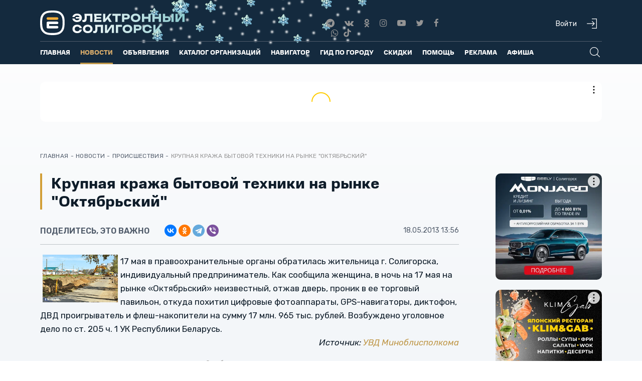

--- FILE ---
content_type: text/html; charset=utf-8
request_url: https://esoligorsk.by/novosti/proisshestviya/41060-krupnaya-kraja-bytovoi-tehniki-na-rynke-oktyabrsky
body_size: 36355
content:
<!DOCTYPE html>
<html xml:lang="ru-ru"
   lang="ru-ru" dir="ltr"
   isadmin="" ismobile="">
<head>
   <base href="https://esoligorsk.by/novosti/proisshestviya/41060-krupnaya-kraja-bytovoi-tehniki-na-rynke-oktyabrsky" />
 <meta http-equiv="content-type" content="text/html; charset=utf-8" />
 <meta name="keywords" content="кража на рынке солигорск, воровство в солигорске, рынок октябрьский солигорск" />
 <meta name="viewport" content="width=device-width, initial-scale=1" />
 <meta name="description" content="Совершена кража цифровой техники из торгового павильона. Преступник не найден." />
 <title>Крупная кража бытовой техники на рынке &quot;Октябрьский&quot;</title>
 <link href="/templates/esol_responsive/favicon2023-2.svg" rel="shortcut icon" type="image/svg+xml" />
 <link href="/favicon.ico" rel="shortcut icon" type="image/vnd.microsoft.icon" />
 <link rel="stylesheet" href="/templates/esol_responsive/quiz/quiz-widget.css" type="text/css" />
 <link rel="stylesheet" href="/templates/esol_responsive/css/bootstrap.min.css" type="text/css" />
 <link rel="stylesheet" href="/templates/esol_responsive/css/font-awesome.min.css" type="text/css" />
 <link rel="stylesheet" href="/templates/esol_responsive/css/jquery-ui.min.css" type="text/css" />
 <link rel="stylesheet" href="/templates/esol_responsive/css/aos.min.css" type="text/css" />
 <link rel="stylesheet" href="/templates/esol_responsive/css/reklama.css?v=20230910" type="text/css" />
 <link rel="stylesheet" href="/templates/esol_responsive/css/custom.css?v=20240923" type="text/css" />
 <link rel="stylesheet" href="/templates/esol_responsive/js/slick/slick.css" type="text/css" />
 <link rel="stylesheet" href="/templates/esol_responsive/js/slick/slick-theme.css" type="text/css" />
 <link rel="stylesheet" href="/templates/esol_responsive/css/milota_font.css" type="text/css" />
 <link rel="stylesheet" href="/templates/esol_responsive/css/main.css?v=20251223" type="text/css" />
 <style type="text/css">
div.mod_search89 input[type="search"]{ width:auto; }#gototop{border:0;margin-right: 25px; margin-bottom:25px;
padding:5px;
 background: var(--DarkAmber);
color:#000;} 
#gototop:hover{
 background: var(--Amber);
color:#000;}
 </style>
 <script src="/media/jui/js/jquery.min.js" type="text/javascript"></script>
 <script src="/media/system/js/html5fallback.js" type="text/javascript"></script>
 <script src="https://esoligorsk.by/media/juloalib/js/noconflict.js" type="text/javascript"></script>
 <script src="/media/plg_system_topofthepage/jquery.easing.min.js" type="text/javascript"></script>
 <script src="/media/plg_system_topofthepage/jqtopofthepage.min.js" type="text/javascript"></script>
 <script type="text/javascript">
jQuery(window).on('load', function() {
				new JCaption('img.caption');
			});jQuery(document).ready(function(){
	jQuery('.hasTooltip').tooltip({"html": true,"container": "body"});
});window.plg_system_topofthepage_options = {"spyposition":"200","visibleopacity":"80","displaydur":"250","slidein":"0","slideindir":"bottom","zindex":"0","topalways":false,"icon":"fa fa-arrow-up","buttontext":false,"styles":{"position":"fixed","display":"none","bottom":"0px","right":"0px"},"smoothscroll":{"duration":"500","transition":"swing"}};

 </script>
 <meta property="og:title" content="Крупная кража бытовой техники на рынке "Октябрьский"">
 <meta property="og:url" content="https://esoligorsk.by/novosti/proisshestviya/41060-krupnaya-kraja-bytovoi-tehniki-na-rynke-oktyabrsky">
 <meta property="og:type" content="article">
 <meta property="article:published_time" content="2013-05-18T13:56:18+03:00"/>
 <meta property="og:image" content="https://esoligorsk.by/">


  <meta name="yandex-verification" content="d1c0539966c0819f"/>


  <!-- Yandex Native Ads + RTB-->
  <script>window.yaContextCb = window.yaContextCb || []</script>
  <script src="https://yandex.ru/ads/system/context.js" async></script>
  <!-- Meta Pixel Code -->
  <script>
    !function (f, b, e, v, n, t, s) {
      if (f.fbq) return;
      n = f.fbq = function () {
        n.callMethod ?
          n.callMethod.apply(n, arguments) : n.queue.push(arguments)
      };
      if (!f._fbq) f._fbq = n;
      n.push = n;
      n.loaded = !0;
      n.version = '2.0';
      n.queue = [];
      t = b.createElement(e);
      t.async = !0;
      t.src = v;
      s = b.getElementsByTagName(e)[0];
      s.parentNode.insertBefore(t, s)
    }(window, document, 'script',
      'https://connect.facebook.net/en_US/fbevents.js');
    fbq('init', '618361763449713');
    fbq('track', 'PageView');
  </script>
  <noscript><img height="1" width="1" style="display:none"
          src="https://www.facebook.com/tr?id=618361763449713&ev=PageView&noscript=1"
    /></noscript>
  <!-- End Meta Pixel Code -->
  <link rel="apple-touch-icon" sizes="57x57" href="/apple-icon-57x57.png">
  <link rel="apple-touch-icon" sizes="60x60" href="/apple-icon-60x60.png">
  <link rel="apple-touch-icon" sizes="72x72" href="/apple-icon-72x72.png">
  <link rel="apple-touch-icon" sizes="76x76" href="/apple-icon-76x76.png">
  <link rel="apple-touch-icon" sizes="114x114" href="/apple-icon-114x114.png">
  <link rel="apple-touch-icon" sizes="120x120" href="/apple-icon-120x120.png">
  <link rel="apple-touch-icon" sizes="144x144" href="/apple-icon-144x144.png">
  <link rel="apple-touch-icon" sizes="152x152" href="/apple-icon-152x152.png">
  <link rel="apple-touch-icon" sizes="180x180" href="/apple-icon-180x180.png">
  <link rel="icon" type="image/png" sizes="192x192" href="/android-icon-192x192.png">
  <link rel="icon" type="image/png" sizes="32x32" href="/favicon-32x32.png">
  <link rel="icon" type="image/png" sizes="96x96" href="/favicon-96x96.png">
  <link rel="icon" type="image/png" sizes="16x16" href="/favicon-16x16.png">
  <link rel="manifest" href="/manifest.json">
  <meta name="msapplication-TileColor" content="#ffffff">
  <meta name="msapplication-TileImage" content="/ms-icon-144x144.png">
  <meta name="theme-color" content="#ffffff">
</head>
<body class="black upd Chrome not-mobile  ">
<div class="wrap">
  <header>

    <div class="container">
      <div class="row">
        <div class="col-lg-3 col-md-4 col-sm-5 col-xs-8">
          <div class="logo">
            <a class="hidden-xs" href="/">
              <img src="/img/esol-logo.svg" alt="">
            </a>
            <a class="visible-xs" href="/">
              <img src="/img/esol-logo.svg" alt="">
            </a>
          </div>
        </div>

        <div class="col-lg-3 hidden-lg hidden-md hidden-sm hidden-xs">
          <a href="/navigator/raspisanie-gorodskih-avtobusov">
            <img src="[data-uri]" alt="">
          </a>
        </div>
        <div class="col-lg-3 col-lg-offset-4 col-md-3 col-md-offset-2 hidden-sm hidden-xs text-center">
          <ul class="header-social-wrap navbar-nav soc-custom">
            <li>
              <a href="https://t.me/esoligorsk" title="Telegram">
                <i class="fa fa-telegram" aria-hidden="true"></i>
              </a>
            </li>
            <li>
              <a href="https://vk.com/esoligorsk" title="Вконтакте">
                <i class="fa fa-vk" aria-hidden="true"></i>
              </a>

            </li>
            <li>
              <a href="http://www.odnoklassniki.ru/esoligorsk" target="_blank" title="Одноклассники">
                <i class="fa fa-odnoklassniki" aria-hidden="true"></i>
              </a>
            </li>
            <li>
              <a href="https://instagram.com/soligorsk/" target="_blank" title="Instagram">
                <i class="fa fa-instagram" aria-hidden="true"></i>
              </a>
            </li>
            <li>
              <a href="http://www.youtube.com/channel/UC0s_SeS7fBEf13BFcVdYNDw" target="_blank"
                title="YouTube">
                <i aria-hidden="true" class="fa fa-youtube-play"></i>
              </a>
            </li>
            <li>
              <a href="https://twitter.com/esoligorsk" target="_blank" title="Twitter">
                <i class="fa fa-twitter" aria-hidden="true"></i>
              </a>
            </li>
            <li>
              <a href="https://www.facebook.com/esoligorsk.by" target="_blank" title="Facebook">
                <i class="fa fa-facebook" aria-hidden="true"></i>
              </a>
            </li>
            <li>
              <a href="https://viber.com/esoligorskby" target="_blank" title="Viber">
                <i class="fa fa-whatsapp" aria-hidden="true"></i>
              </a>
            </li>
            <li class="tik_tok">
              <a style="margin:0" href="https://www.tiktok.com/@esoligorsk">
                <img style="margin-top:-5px;" src="/images/tik_tok.svg" alt="">
              </a>
            </li>
          </ul>
        </div>
        <div class="col-lg-2 col-md-3 col-sm-7 hidden-xs">
          <div class="user-icons">
                          <a href="/vhod-na-site/login">
                <div class="header-user-enter">Войти</div>
                <div class="nav-sign-in" title="Войти"></div>
              </a>
                      </div>
        </div>
                  <div class="visible-xs col-xs-2">
            <div>
              <div>
                <a href="/vhod-na-site/login"> <img
                      src="[data-uri]">
                </a>
              </div>
            </div>
          </div>
                <div class="visible-xs col-xs-2">
          <div class="menu-toggler closed">
            <div id="mobile-menu-button">
              <img src="[data-uri]"/>
            </div>
          </div>
        </div>
      </div>
      <div class="row">
        <div class="col-lg-12 col-md-12 col-sm-12 hidden-xs">
          <div class="um-border"></div>
        </div>
      </div>
      <div class="row">
                <div class="col-lg-11 col-md-11 col-sm-11 hidden-xs">
          		<div class="moduletable_mainmenu">

		
			<ul class="nav menunav navbar-nav">
<li class="item-101"><a href="/" >Главная</a></li><li class="item-104 active deeper parent"><a href="/novosti" >Новости</a><ul class="nav-child unstyled small"><li class="item-1300 alias-parent-active"><a href="/novosti" >Все новости</a></li><li class="item-110"><a href="/novosti/v-soligorske" >В Солигорске</a></li><li class="item-1366"><a href="/novosti/novosti-regiona/286-lyudi/" >Люди</a></li><li class="item-1370"><a href="https://esoligorsk.by/novosti/novosti-regiona/287-zhkkh" >ЖКХ</a></li><li class="item-1369"><a href="https://esoligorsk.by/novosti/novosti-regiona/285-derevenskaya-zhizn" >Деревенская жизнь</a></li><li class="item-1324"><a href="/novosti/letopis-soligorska" >Летопись Солигорска</a></li><li class="item-208"><a href="/novosti/istoricheskaya-spravka" >Ретро фото Солигорска</a></li><li class="item-1352"><a href="/novosti/dengi" >Деньги</a></li><li class="item-167"><a href="/novosti/novosti-biznesa" >Новости бизнеса</a></li><li class="item-1353"><a href="/novosti/nedvizhimost" >Недвижимость</a></li><li class="item-169 current active"><a href="/novosti/proisshestviya" >Происшествия</a></li><li class="item-1328"><a href="https://esoligorsk.by/insktrukcii" >Esoligorsk объясняет</a></li><li class="item-1344"><a href="/novosti/42" >Технологии и жизнь</a></li><li class="item-170"><a href="/novosti/v-belarusi" >В Беларуси</a></li><li class="item-372"><a href="/novosti/novosti-regiona" >Новости региона</a></li><li class="item-168"><a href="/novosti/novosti-sporta" >Новости спорта</a></li><li class="item-619"><a href="/novosti/fotoreportazhi" >Фоторепортажи</a></li><li class="item-611"><a href="/novosti/videoreportazhi" >Видеорепортажи</a></li><li class="item-1358"><a class="menu-hidden" href="/novosti/zhit-v-soligorske" >Esoligorsk объясняет скрытый</a></li><li class="item-1351"><a href="/novosti/cifrovaya-gramotnost" >Цифровая грамотность</a></li><li class="item-1367"><a href="https://esoligorsk.by/novosti/novosti-regiona/283-v-slutske" >В Слуцке</a></li><li class="item-1368"><a href="https://esoligorsk.by/novosti/novosti-regiona/284-v-lyubani" >В Любани</a></li><li class="item-253"><a href="/novosti/send-news" >Прислать новость</a></li><li class="item-1375"><a href="/online-service/blagotvoritelnost" >Благотворительность</a></li></ul></li><li class="item-109 deeper parent"><a href="https://esoligorsk.by/objavlenia" >Объявления</a><ul class="nav-child unstyled small"><li class="item-1244"><a class=" mobile-visible" href="/objavlenia" >Доска объявлений</a></li><li class="item-300"><a href="/objavlenia/razmestit-obyavlenie" >Разместить объявление</a></li><li class="item-1230"><a class=" mobile-hidden hidden" href="/objavlenia/vashe-ob-yavlenie-uspeshno-dobavleno" >Ваше объявление успешно добавлено</a></li></ul></li><li class="item-809"><a href="/bisnes-katalog" >Каталог организаций</a></li><li class="item-106 deeper parent"><a href="#" >Навигатор</a><ul class="nav-child unstyled small"><li class="item-341"><a href="/navigator/raspisanie-gorodskih-avtobusov" >Расписание городских автобусов</a></li><li class="item-883"><a href="/navigator/prigorodnye-avtobusy" >Пригородные автобусы</a></li><li class="item-882"><a href="/navigator/mezhdugorodnie-avtobusy" >Междугородние автобусы</a></li><li class="item-848"><a href="/navigator/raspisanie-poezdov-soligorsk" >Расписание поездов - Солигорск</a></li><li class="item-874"><a href="/navigator/marshrutnye-taksi" >Маршрутные такси</a></li><li class="item-389"><a href="/navigator/karta-soligorska" >Карта г.Солигорска</a></li></ul></li><li class="item-1349"><a href="/gid-po-gorodu" >Гид по городу</a></li><li class="item-1267"><a href="/skidki" >Скидки</a></li><li class="item-1256 deeper parent"><a href="#" >Помощь</a><ul class="nav-child unstyled small"><li class="item-1263"><a href="https://vk.com/poisksoligorsk" target="_blank" >Потеряшки и находки Солигорска</a></li><li class="item-839"><a href="/online-service/forum" >Архив форума</a></li><li class="item-1326"><a href="/online-service/blagotvoritelnost" >Благотворительность</a></li></ul></li><li class="item-456 deeper parent"><a class=" hidden" href="/moj-profil" >Пользователю</a><ul class="nav-child unstyled small"><li class="item-832"><a href="/polzovatelyu/polzovatelskoe-soglashenie" >Пользовательское соглашение</a></li></ul></li><li class="item-602 deeper parent"><a href="/reklama-na-portale" >Реклама</a><ul class="nav-child unstyled small"><li class="item-457 parent"><a href="/reklama-na-portale" >Виды рекламы</a></li><li class="item-818"><a class="account" href="/reklama-na-portale/kak-oplatit-reklamu-i-objavlenia" title="Как пополнить счет на Электронном Солигорске" >Как оплатить рекламу и объявления</a></li><li class="item-820"><a class="account" href="/reklama-na-portale/stoimost-reklamnykh-uslug" title="Стоимость рекламных услуг" >Стоимость рекламных услуг</a></li><li class="item-1335 parent"><a class="account" href="/reklama-na-portale/o-portale" title="О портале | Электронный Солигорск" >О портале</a></li><li class="item-1360"><a href="https://esoligorsk.by/images/advertising/kit-22.pdf" >Медиа-кит в формате .pdf</a></li><li class="item-1336"><a class="account" href="/reklama-na-portale/kontakty-otdela-reklamy" title="Контакты отдела рекламы | Электронный Солигорск" >Контакты отдела рекламы </a></li><li class="item-1355"><a href="/reklama-na-portale/reklama-v-sotsialnykh-setyakh" title="Реклама в социальных сетях | Электронный Солигорск" >Реклама в социальных сетях</a></li><li class="item-1361"><a class="account" href="/reklama-na-portale/dogovor-publichnoj-oferty" title="Договор публичной оферты | Электронный Солигорск" >Договор оферты</a></li></ul></li><li class="item-1094 deeper parent"><a href="#" >Афиша</a><ul class="nav-child unstyled small"><li class="item-1099"><a href="/afishy/afisha-kinoteatra" >Афиша кинотеатра</a></li><li class="item-1339"><a href="/afishy/afisha-party" >Афиша мероприятий</a></li></ul></li></ul>

		</div>

			<div class="moduletable top-poisk">

		
			<div class="search top-poisk mod_search89">
	<form action="/novosti/proisshestviya" method="post" class="form-inline">
		<input name="searchword" id="mod-search-searchword" maxlength="200" class="inputbox search-query" type="search" size="40" placeholder="Что будем искать?" /> <input type="submit" alt="Искать" class="button" value="Искать"/>		<input type="hidden" name="task" value="search" />
		<input type="hidden" name="option" value="com_search" />
		<input type="hidden" name="Itemid" value="102" />
	</form>
</div>

		</div>

	
        </div>
        <div class="col-lg-1 col-md-1 col-sm-1 hidden-xs">
          <div class="search-and-hamburger-icons">
            <div class="nav-search"></div>
            <div class="nav-close hidden"></div>
            <!-- Тут будет гамбургер-->
          </div>
          <div class="user-panel">
            <div class="up-close">
              <img src="[data-uri]" alt="Закрыть" title="Закрыть" width="20"/>
            </div>
            
          </div>
        </div>
      </div>
      
    </div>
  </header>
  <section id="top_banner">
    <div class="container">
      <div class="row">
        <div class="col-lg-12 col-md-12 col-sm-12 col-xs-12 text-center">
          		<div class="moduletable">

		
			

<div class="custom" >
	<!--Тип баннера: Toп-баннер - 1320 х 80 (desktop)-->
<!--Расположение: 1 - Топ-баннер-->
<div id="adfox_164819714456151009"></div>
<script>
  window.yaContextCb.push(()=>{
	// banner only for desktop
    Ya.adfoxCode.createAdaptive({
      ownerId: 398857,
       containerId: 'adfox_164819714456151009',
       params: {
				pp: 'byjh',
        ps: 'flzi',
        p2: 'hmxg'
      },
   lazyLoad: {
    fetchMargin: 200,
    mobileScaling: 2
   }
  },
  ['desktop'], // states
  {
   tabletWidth: 1000,
   phoneWidth: 300,
   isAutoReloads: false
  })
 })
</script>

<!--Тип баннера: Toп-баннер - 460 x 150 (mobile)-->
<!--Расположение: верх страницы моб. РСЯ-->
<div id="adfox_16481971872884964"></div>
<script>
  window.yaContextCb.push(()=>{
	// banner only for tablet and mobile
    Ya.adfoxCode.createAdaptive({
      ownerId: 398857,
      containerId: 'adfox_16481971872884964',
      params: {
				pp: 'cbfr',
        ps: 'flzi',
        p2: 'hosq'
      },
   lazyLoad: {
    fetchMargin: 200,
    mobileScaling: 2
   }
  },
  ['tablet', 'phone'], // states
  {
   tabletWidth: 1000,
   phoneWidth: 300,
   isAutoReloads: false
  })
 })
</script>
</div>

		</div>

	
        </div>
      </div>
    </div>
  </section>
  
  
    <section id="content">
      <div class="container">
        <div class="row">
          <div class="col-lg-12 col-md-12 col-sm-12 col-xs-12">
            <div class="breadcrumbs">
              		<div class="moduletable_bc test">

		
			<ul itemscope itemtype="http://schema.org/BreadcrumbList" class="breadcrumb_bc test">
	<li itemprop="itemListElement" itemscope itemtype="http://schema.org/ListItem"><a href="/" class="pathway" itemprop="item"><span itemprop="name">Главная</span></a><meta itemprop="position" content="1" /></li><li class="divider"> - </li><li itemprop="itemListElement" itemscope itemtype="http://schema.org/ListItem"><a href="/novosti" class="pathway" itemprop="item"><span itemprop="name">Новости</span></a><meta itemprop="position" content="2" /></li><li class="divider"> - </li><li itemprop="itemListElement" itemscope itemtype="http://schema.org/ListItem"><a href="/novosti/proisshestviya" class="pathway" itemprop="item"><span itemprop="name">Происшествия</span></a><meta itemprop="position" content="3" /></li><li class="divider"> - </li><li class="article-name" itemprop="itemListElement" itemscope itemtype="http://schema.org/ListItem"><span itemprop="name">Крупная кража бытовой техники на рынке &quot;Октябрьский&quot;</span><meta itemprop="position" content="4" /></li></ul>

		</div>

	
            </div>
          </div>
        </div>
        <div class="row">
          <div class="col-lg-12 col-md-12 col-sm-12 col-xs-12">
            <div id="system-message-container">
	</div>

          </div>
        </div>
        <div class="row">
          <div class="col-lg-12">
            
          </div>
        </div>
        <div class="row">
          <div class="col-lg-9 col-md-9 col-sm-8 col-xs-12">
            <div class="main-content">
              <style>
  @media (min-width:1025px) {
    .aside-right{
      width: 80%;
      float: right;
    }
  }
</style>
<div class="item-page black upd" itemscope itemtype="http://schema.org/Article">
	<meta itemprop="inLanguage" content="ru-RU" />
					<div class="item-page-wrap black upd">
		      <div class="item-title">
				          <h1 class="headline24 headline-after article-full" itemprop="name">
            Крупная кража бытовой техники на рынке &quot;Октябрьский&quot;          </h1>
                <script src="https://yastatic.net/share2/share.js"></script>
        <div class="detail-share-top">
          <div class="detail-share">
            <div class="share-text">
              Поделитесь, это важно
            </div>
            <div class="ya-share2" data-curtain data-shape="round" data-services="vkontakte,odnoklassniki,telegram,viber"></div>
          </div>
          <div class="detail-share-top-right">
                          <dd class="published">
                <span class="icon-calendar"></span>
                <time datetime="2013-05-18T13:56:18+03:00" itemprop="datePublished">
                  18.05.2013 13:56                </time>
              </dd>
                      </div>
        </div>

                        			</div>
						
			<div class="article-info muted">
			<dl class="article-info">
			<dt class="article-info-term">Подробности</dt>

									

											
										</dl>
		</div>
	


		
    
			
			<div itemprop="articleBody" class="articleBody">
   
		<img src="http://photo.esoligorsk.by/2013/novosti/may/rynok.png" border="0" title="рынок октябрьский солигорск" width="150" height="95" style="float: left; margin-left: 5px; margin-right: 5px; border: 0px none;" />17 мая в правоохранительные органы обратилась жительница г. Солигорска, индивидуальный предприниматель. Как сообщила женщина, в ночь на 17 мая на рынке «Октябрьский» 
 
неизвестный, отжав дверь, проник в ее торговый павильон, откуда похитил цифровые фотоаппараты, GPS-навигаторы, диктофон, ДВД проигрыватель и флеш-накопители на сумму 17 млн. 965 тыс. рублей. Возбуждено уголовное дело по ст. 205 ч. 1 УК Республики Беларусь.<br />
<div style="text-align: right;"><em>Источник: <a href="http://www.uvd-mo.gov.by/news/events/~page__m12=1~news__m12=4836">УВД Миноблисполкома</a></em></div>	</div>
    	 	     

       
	<div id="next-detail-news"></div>

  
  <div class="report-an-error" style="display: none">Сообщите нам, если вы нашли в тексте ошибку. Для этого выделите с помощью мыши слово или словосочетание, содержащее ошибку, и нажмите Ctrl+Enter.</div>


  <script type="text/javascript">
  jQuery(document).ready(function($) {
    var currentOffset = 0;
    var loadingNews = false;
    var hasMoreNews = true;
    var $targetDiv = $('#next-detail-news');
    
    // Функция для загрузки следующей новости
    function loadNextNews() {
      if (loadingNews || !hasMoreNews) {
        return;
      }
      
      loadingNews = true;
      
      // Показываем индикатор загрузки
      var $loadingDiv = $('<div class="news-loading" style="text-align: center; padding: 20px; margin: 20px 0;"><i class="fa fa-spinner fa-spin"></i> Загрузка новости...</div>');
      $targetDiv.append($loadingDiv);
      
      $.ajax({
        url: 'https://esoligorsk.by/includes/get_latest_news.php',
        type: 'GET',
        data: {
          offset: currentOffset,
          current_id: 41060        },
        dataType: 'json',
        timeout: 10000,
        success: function(response) {
          // Убираем индикатор загрузки
          $loadingDiv.remove();
          
          if (response.success) {
            // Добавляем новую новость
            $targetDiv.append(response.html);
            currentOffset++;
            
            // Проверяем, есть ли еще новости
            if (!response.hasMore) {
              hasMoreNews = false;
              $targetDiv.append('<div class="news-end" style="text-align: center; padding: 20px; color: #999; font-style: italic;">Больше новостей нет</div>');
            }
          } else {
            hasMoreNews = false;
            $targetDiv.append('<div class="news-error" style="text-align: center; padding: 20px; color: #999;">Новости не найдены</div>');
          }
        },
        error: function(xhr, status, error) {
          console.log('Ошибка загрузки новости:', error);
          $loadingDiv.remove();
          hasMoreNews = false;
          $targetDiv.append('<div class="news-error" style="text-align: center; padding: 20px; color: #999;">Ошибка загрузки новости</div>');
        },
        complete: function() {
          loadingNews = false;
        }
      });
    }
    
    // Проверяем видимость элемента при прокрутке
    function checkElementVisibility() {
      if ($targetDiv.length === 0 || !hasMoreNews) {
        return;
      }
      
      var elementTop = $targetDiv.offset().top;
      var elementBottom = elementTop + $targetDiv.outerHeight();
      var viewportTop = $(window).scrollTop();
      var viewportBottom = viewportTop + $(window).height();
      
      // Загружаем новость когда пользователь приближается к концу контейнера (за 200px до конца)
      var triggerPoint = elementBottom - 200;
      
      if (triggerPoint <= viewportBottom && hasMoreNews) {
        loadNextNews();
      }
    }
    
    // Обработчик прокрутки с дебаунсом
    var scrollTimeout;
    $(window).on('scroll', function() {
      clearTimeout(scrollTimeout);
      scrollTimeout = setTimeout(function() {
        checkElementVisibility();
      }, 100);
    });
    
    // Загружаем первую новость при загрузке страницы
    loadNextNews();
  });
  </script>
   
    		<div class="telegram-viber" style="display: none">
		<div class="row">
			<div class="col-lg-4 col-md-6 col-sm-12 col-xs-12">
				<div class="text">Хотите оперативно получать последние новости прямо на свой телефон?</div>
			</div>
			<div class="col-lg-4 col-md-6 col-sm-12 col-xs-12 text-center">
				<a class="telegram" href="https://t.me/esoligorsk" target="_blank" title="Электронный Солигорск в Телеграм"><i class="fa fa-telegram" aria-hidden="true"></i>Электронный Солигорск в Telegram</a>
			</div>
			<!--<div class="col-lg-4 col-md-3 col-sm-6 col-xs-6 text-center">
				<a class="viber" href="https://viber.com/esoligorskby" target="_blank" title="Электронный Солигорск в Вайбер"><i class="fa fa-whatsapp " aria-hidden="true"></i>Паблик-чат в Viber</a>
			</div>-->
		</div>
	</div>
	
			
            
    		    
	<div class="pager pagenav">
  <div class="row">
          <div class="col-md-6 prev">
        <a class="pager-item" href="/novosti/proisshestviya/41067-nochiu-s-avtomobilya-v-soligorske-snyali-vse-kolesa" rel="prev">
                    Ночью с автомобиля в Солигорске сняли все колеса</a>
      </div>
            <div class="col-md-6 prev">
      <a class="pager-item" href="/novosti/proisshestviya/41045-v-soligorskom-raione-pyany-voditel-mercedes-nasmert-sbil-velosipedista" rel="next">

                В Солигорском районе пьяный водитель Mercedes насмерть сбил велосипедиста</a>
    </div>
      </div>
</div>

		   </div>

 </div>

		<div class="moduletable">
						

<div class="custom" >
	<div id="id-C-A-1507145-34"></div>
<div id="id-C-A-1507145-50"></div>

<script>window.yaContextCb.push(()=>{
Ya.Context.AdvManager.renderWidget({
renderTo: 'id-C-A-1507145-34',
blockId: window.innerWidth>991 ?'C-A-1507145-34':'C-A-1507145-50' })
})
</script>
</div>
		</div>
	<script type='text/javascript'>
  jQuery.post(
	'https://esoligorsk.by/includes/increase_hits.php',{
		option:'com_content',
		view:'article',
		id:'41060'
		},function(data,status){
				jQuery('#article_hits').html(data);
			},'text');
</script>

<script type="text/javascript" src="/files/mistakes-in-text/news/mistakes.js"></script>
<link href="/files/mistakes-in-text/news/mistakes.css" rel="stylesheet" type="text/css" />
            </div>
          </div>

                      <div class="col-lg-3 col-md-3 col-sm-4 col-xs-12">
              <div id="aside-right-anchor"></div>
              <div class="aside-right">
                		<div class="moduletable_seti">

		
			

<div class="custom_seti" >
	<!--Тип баннера: Позиция 1 - 360 x 360 desktop + mobile-->
<!--Расположение: верх страницы-->
<div id="adfox_164804625963842228"></div>
<script type="text/javascript">window.yaContextCb.push(()=>{
	// banner only for desktop
    Ya.adfoxCode.createAdaptive({
      ownerId: 398857,

       containerId: 'adfox_164804625963842228',
       params: {
				pp: 'g',
        ps: 'flzi',
        p2: 'hnix'
      },
   lazyLoad: {
    fetchMargin: 200,
    mobileScaling: 2
   }
  },
  ['desktop'], // states
  {
   tabletWidth: 1000,
   phoneWidth: 300,
   isAutoReloads: false
  })
 })</script>
<!--Тип баннера: Позиция 1 - 360 x 360 desktop + mobile-->
<!--Расположение: верх страницы моб. РСЯ-->
<div id="adfox_164804620517625692"></div>
<script type="text/javascript">window.yaContextCb.push(()=>{
	// banner only for tablet and mobile
    Ya.adfoxCode.createAdaptive({
      ownerId: 398857,

      containerId: 'adfox_164804620517625692',
      params: {
				pp: 'cbfr',
        ps: 'flzi',
        p2: 'hnix'
      },
   lazyLoad: {
    fetchMargin: 200,
    mobileScaling: 2
   }
  },
  ['tablet', 'phone'], // states
  {
   tabletWidth: 1000,
   phoneWidth: 300,
   isAutoReloads: false
  })
 })</script></div>

		</div>

			<div class="moduletable_seti">

		
			

<div class="custom_seti" >
	<!--Тип баннера: Позиция 2 - 360 x 360 desktop + mobile-->

<!--Расположение: верх страницы-->
<div id="adfox_164804610951527198"></div>
<script type="text/javascript">window.yaContextCb.push(()=>{
	// banner only for desktop
    Ya.adfoxCode.createAdaptive({
      ownerId: 398857,

       containerId: 'adfox_164804610951527198',
       params: {
				pp: 'g',
        ps: 'flzi',
        p2: 'hneo'
      },
   lazyLoad: {
    fetchMargin: 200,
    mobileScaling: 2
   }
  },
  ['desktop'], // states
  {
   tabletWidth: 1000,
   phoneWidth: 300,
   isAutoReloads: false
  })
 })</script>
<!--Тип баннера: Позиция 2 - 360 x 360 desktop + mobile-->
<!--Расположение: верх страницы моб. РСЯ-->
<div id="adfox_164804615752118814"></div>
<script type="text/javascript">window.yaContextCb.push(()=>{
	// banner only for tablet and mobile
    Ya.adfoxCode.createAdaptive({
      ownerId: 398857,

      containerId: 'adfox_164804615752118814',
      params: {
				pp: 'cbfr',
        ps: 'flzi',
        p2: 'hneo'
      },
   lazyLoad: {
    fetchMargin: 200,
    mobileScaling: 2
   }
  },
  ['tablet', 'phone'], // states
  {
   tabletWidth: 1000,
   phoneWidth: 300,
   isAutoReloads: false
  })
 })</script></div>

		</div>

			<div class="moduletable_seti">

		
			

<div class="custom_seti" >
	<!--Тип баннера: Позиция 3 - 360 x 180 для правой колонки desktop + mobile-->
<!--Расположение: верх страницы-->
<div id="adfox_16480451072843950" style="max-height: 180px;"></div>
<script type="text/javascript">window.yaContextCb.push(()=>{
	// banner only for desktop
    Ya.adfoxCode.createAdaptive({
      ownerId: 398857,

       containerId: 'adfox_16480451072843950',
       params: {
				pp: 'g',
        ps: 'flzi',
        p2: 'hobi'
      },
   lazyLoad: {
    fetchMargin: 200,
    mobileScaling: 2
   }
  },
  ['desktop'], // states
  {
   tabletWidth: 1000,
   phoneWidth: 300,
   isAutoReloads: false
  })
 })</script>
<!--Тип баннера: Позиция 3 - 360 x 180 для правой колонки desktop + mobile-->
<!--Расположение: верх страницы моб. РСЯ-->
<div id="adfox_16480450737608637" style="max-height: 180px;"></div>
<script type="text/javascript">window.yaContextCb.push(()=>{
	// banner only for tablet and mobile
    Ya.adfoxCode.createAdaptive({
      ownerId: 398857,

      containerId: 'adfox_16480450737608637',
      params: {
				pp: 'cbfr',
        ps: 'flzi',
        p2: 'hobi'
      },
   lazyLoad: {
    fetchMargin: 200,
    mobileScaling: 2
   }
  },
  ['tablet', 'phone'], // states
  {
   tabletWidth: 1000,
   phoneWidth: 300,
   isAutoReloads: false
  })
 })</script></div>

		</div>

			<div class="moduletable_seti">

		
			

<div class="custom_seti" >
	<!--Тип баннера: Позиция 4 - 360 x 180 для правой колонки desktop + mobile-->
<!--Расположение: верх страницы-->
<div id="adfox_164804498749017267"></div>
<script type="text/javascript">window.yaContextCb.push(()=>{
	// banner only for desktop
    Ya.adfoxCode.createAdaptive({
      ownerId: 398857,
       containerId: 'adfox_164804498749017267',
       params: {
				pp: 'g',
        ps: 'flzi',
        p2: 'hniv'
      },
   lazyLoad: {
    fetchMargin: 200,
    mobileScaling: 2
   }
  },
  ['desktop'], // states
  {
   tabletWidth: 1000,
   phoneWidth: 300,
   isAutoReloads: false
  })
 })</script>
<!--Тип баннера: Позиция 4 - 360 x 180 для правой колонки desktop + mobile-->
<!--Расположение: верх страницы моб. РСЯ-->
<div id="adfox_164804502772719713"></div>
<script type="text/javascript">window.yaContextCb.push(()=>{
	// banner only for tablet and mobile
    Ya.adfoxCode.createAdaptive({
      ownerId: 398857,
       containerId: 'adfox_164804502772719713',
      params: {
				pp: 'cbfr',
        ps: 'flzi',
        p2: 'hniv'
      },
   lazyLoad: {
    fetchMargin: 200,
    mobileScaling: 2
   }
  },
  ['tablet', 'phone'], // states
  {
   tabletWidth: 1000,
   phoneWidth: 300,
   isAutoReloads: false
  })
 })</script></div>

		</div>

			<div class="moduletable_seti">

		
			

<div class="custom_seti" >
	<!--Тип баннера: Позиция 6 - 360 x 360 все внутренние для правой колонки desktop + mobile-->
<!--Расположение: середина страницы-->
<div id="adfox_164804403600575563" style="max-height: 315px;"></div>
<script type="text/javascript">window.yaContextCb.push(()=>{
	// banner only for desktop
    Ya.adfoxCode.createAdaptive({
      ownerId: 398857,

       containerId: 'adfox_164804403600575563',
       params: {
				pp: 'h',
        ps: 'flzi',
        p2: 'hobf'
      },
   lazyLoad: {
    fetchMargin: 200,
    mobileScaling: 2
   }
  },
  ['desktop'], // states
  {
   tabletWidth: 1000,
   phoneWidth: 300,
   isAutoReloads: false
  })
 })</script>
<!--Тип баннера: Позиция 6 - 360 x 360 все внутренние для правой колонки desktop + mobile-->
<!--Расположение: середина страницы моб. РСЯ-->
<div id="adfox_164804397402544892" style="max-height: 315px;"></div>
<script type="text/javascript">window.yaContextCb.push(()=>{
	// banner only for tablet and mobile
    Ya.adfoxCode.createAdaptive({
      ownerId: 398857,

      containerId: 'adfox_164804397402544892',
      params: {
        pp: 'cbft',
        ps: 'flzi',
        p2: 'hobf'
      },
   lazyLoad: {
    fetchMargin: 200,
    mobileScaling: 2
   }
  },
  ['tablet', 'phone'], // states
  {
   tabletWidth: 1000,
   phoneWidth: 300,
   isAutoReloads: false
  })
 })</script></div>

		</div>

	
              </div>
            </div>
                  </div>
      </div>
    </section>

    <!-- Начало вывода позиций для страницы Гид по Солигорску (id пункта меню 1349). -->
        <!-- Конец вывода позиций для страницы Гид по Солигорску (id пункта меню 1349). -->
      <footer>
    <div class="container">
      <div class="row">
        <div class="col-lg-3 col-md-3 col-sm-4 col-xs-12">
          <div class="footer-logo">
            <a href="/">
              <img src="/img/esol-logo.png" alt="Электронный Солигорск">
            </a>
          </div>
        </div>
        <div class="col-lg-3 col-md-3 hidden-sm hidden-xs">
          		<div class="moduletable footer-search">

		
			<div class="search footer-search">
	<form action="/novosti/proisshestviya" method="post" class="form-inline">
		<input name="searchword" id="mod-search-searchword" maxlength="200" class="inputbox search-query" type="search" placeholder="Что будем искать?" /> <input type="image" alt="Искать" class="button" src="/templates/images/mob-search-icon.svg" onclick="this.form.searchword.focus();"/>		<input type="hidden" name="task" value="search" />
		<input type="hidden" name="option" value="com_search" />
		<input type="hidden" name="Itemid" value="169" />
	</form>
</div>

		</div>

	
        </div>
        <div class="col-lg-6 col-md-6 col-sm-8 col-xs-12">
          		<div class="moduletable_bmenu">

		
			<ul class="nav menu">
<li class="item-845"><a href="/technical-support" >Техническая поддержка</a></li><li class="item-846"><a href="/reklama-na-portale" >Размещение рекламы</a></li><li class="item-254"><a href="/redakcia-esoligorska" >Редакция</a></li></ul>

		</div>

	
        </div>
      </div>
      <div class="info-blocks">
        <div class="row">
          <div class="col-lg-3 col-lg-offset-0 col-md-3 col-md-offset-0 col-sm-6 col-sm-offset-1 col-xs-12 col-xs-offset-0">
            <div class="ib-title">Контактная информация</div>
            <div class="ib-content">
              <p>Объявления: <span class="golden">+ 375 (29) 130-49-60</span><br/>Реклама: <span
                    class="golden">+ 375 (29) 129-62-63</span><br/>Реклама: <span class="golden">+ 375 (29 / 33) 617-12-12</span><br/>Тел/факс:
                <span class="golden">+ 375 (174) 25-03-03</span></p>
              <p>Связь с технической поддержкой:<br/>Email: <span
                    class="golden">support@esoligorsk.by</span><br/>или Форма связи на сайте</p>
              <p>Связь с редакцией: <span class="golden">news@esoligorsk.by</span><br/>Рекламный отдел:
                <span class="golden">reklama@esoligorsk.by</span></p>
            </div>
          </div>
          <div class="col-lg-3 col-md-3 col-sm-5 col-xs-12">
            <div class="ib-title">Наш адрес</div>
            <div class="ib-content">
              <p>ул. Железнодорожная 12А (ТЦ "Восток"), 3-й этаж<br>г. Солигорск, Минская область,<br>Республика
                Беларусь, 223710</p>
              <p>пн-чт: с 8:00 до 17:00, пт: с 8:00 до 15:45,<br/>обед - с 12:30 до 13:15,<br/>Выходной:
                сб, вс</p>
            </div>
          </div>
          <div class="col-lg-6 col-md-6 col-sm-12 col-xs-12">
            <div class="row">
              <div class="col-lg-6 col-lg-offset-0 col-md-6 col-md-offset-0 col-sm-6 col-sm-offset-1 col-xs-12 col-xs-offset-0">
                <div class="ib-title">Реквизиты</div>
                <div class="ib-content">
                  <p>Общество с ограниченной ответственностью "Электронный Солигорск",<br/>223710,
                    Минская область, г. Солигорск, ул. Железнодорожная, 12а-301,<br/>УНП: 691542560,<br/>Наш
                    р/с: BY18BPSB30121730140119330000,<br/>Наименование банка: ОАО 'СБЕР БАНК' Г.МИНСК,<br/>БИК банка: BPSBBY2X,<br/>Адрес банка: г. Солигорск, ул. Заслонова, 34А</p>
                </div>
              </div>
              <div class="col-lg-6 col-md-6 col-sm-5 col-xs-12 col-xs-offset-0">
                <div class="ib-title">Регистрация</div>
                <div class="ib-content">
                  <p>Свидетельство о гос. регистрации<br/>№ 691542560 от 14.03.2013г.<br/>Выдано
                    Солигорским райисполкомом.</p>
                  <p>Компания включена в реестр рекламораспространителей.</p>
                </div>
              </div>
              <div class="col-lg-12 col-lg-offset-0 col-md-12 col-md-offset-0 col-sm-8 col-sm-offset-2 col-xs-12 col-xs-offset-0 text-center">
                <ul class="social-wrap navbar-nav">
                  <li>
                    <a href="#" onClick="return false">
                      <i class="fa fa-vk" aria-hidden="true"></i>
                    </a>
                    <ul>
                      <li><a href="https://vk.com/esoligorsk" target="_blank">Электронный
                          Солигорск</a></li>
                      <li><a href="https://vk.com/esoligorskby" target="_blank">Объявления</a>
                      </li>
                      <li><a href="https://vk.com/soligorsk_spravka" target="_blank">Бюро
                          находок</a></li>
                      <li><a href="https://vk.com/poisksoligorsk" target="_blank">Справочная</a>
                      </li>
                      <li><a href="https://vk.com/esoligorsk_darom" target="_blank">Отдам
                          даром</a></li>
                      <li><a href="https://vk.com/vsoligorsk" target="_blank">Попутчики</a></li>
                    </ul>
                  </li>
                  <li>
                    <a href="http://www.odnoklassniki.ru/esoligorsk" target="_blank">
                      <i class="fa fa-odnoklassniki" aria-hidden="true"></i>
                    </a>
                  </li>
                  <li>
                    <a href="https://instagram.com/soligorsk/" target="_blank">
                      <i class="fa fa-instagram" aria-hidden="true"></i>
                    </a>
                  </li>
                  <li>
                    <a href="http://www.youtube.com/channel/UC0s_SeS7fBEf13BFcVdYNDw"
                      target="_blank">
                      <i aria-hidden="true" class="fa fa-youtube-play"></i>
                    </a>
                  </li>
                  <li>
                    <a href="https://twitter.com/esoligorsk" target="_blank">
                      <i class="fa fa-twitter" aria-hidden="true"></i>
                    </a>
                  </li>
                  <li>
                    <a href="https://www.facebook.com/esoligorsk.by" target="_blank">
                      <i class="fa fa-facebook" aria-hidden="true"></i>
                    </a>
                  </li>
                  <li class="tik_tok">
                    <a href="https://www.tiktok.com/@esoligorsk">
                      <img style="padding-top: 5px" src="/images/tik_tok.svg" alt="">
                    </a>
                  </li>
                </ul>
              </div>
            </div>
          </div>
        </div>
      </div>
      <div class="row">
        <div class="col-lg-8 col-lg-offset-2 col-md-8 col-md-offset-2 col-sm-12 col-xs-12 text-center">
          <div class="copyright">
            <p>&copy; ООО "Электронный Солигорск" 2000-2026. Информационно-справочный
              портал "<a href="/" title="Электронный Солигорск">Электронный Солигорск"</a>.</p>
            <p>Частичное или полное копирование любых материалов сайта возможно только с письменного
              разрешения администрации ООО "Электронный Солигорск".<br/>
              При копировании авторских материалов запрещено использование атрибута rel="nofollow" и
              любого тела ссылки, кроме "Электронный Солигорск".</p>
          </div>
        </div>
      </div>
      <div class="row">
        <div class="col-lg-12 col-md-12 col-sm-12 col-xs-12">
          <div class="payment-systems">
            <img src="[data-uri]" alt="Принимаем к оплате"/>
          </div>
        </div>
      </div>
    </div>
  </footer>
  </div>

<script type="text/javascript" src="/templates/esol_responsive/js/jquery-ui.min.js"></script>
<script type="text/javascript" src="/templates/esol_responsive/js/bootstrap.min.js"></script>
<script type="text/javascript" src="/templates/esol_responsive/js/advert.js"></script>
<script type="text/javascript" src="/templates/esol_responsive/js/jquery.cookie.js"></script>
<script type="text/javascript" src="/templates/esol_responsive/js/custom.js?v=20230921"></script>

<!--<script type="text/javascript" src="/templates/esol_responsive/js/mCustomScrollbar.min.js"></script>
<script type="text/javascript" src="/templates/esol_responsive/js/shadowbox/shadowbox.js"></script>
<script type="text/javascript">
  Shadowbox.init();
</script>-->
<script type="text/javascript" src="//vk.com/js/api/openapi.js?168"></script>
<!-- Google Tag Manager -->
<script>(function (w, d, s, l, i) {
    w[l] = w[l] || [];
    w[l].push({
      'gtm.start':
        new Date().getTime(), event: 'gtm.js'
    });
    var f = d.getElementsByTagName(s)[0],
      j = d.createElement(s), dl = l != 'dataLayer' ? '&l=' + l : '';
    j.async = true;
    j.src =
      'https://www.googletagmanager.com/gtm.js?id=' + i + dl;
    f.parentNode.insertBefore(j, f);
  })(window, document, 'script', 'dataLayer', 'GTM-K92XVDZ');</script>
<!-- End Google Tag Manager -->

<!-- Google tag (gtag.js) -->
<script async src="https://www.googletagmanager.com/gtag/js?id=G-FHTVWKDBEJ"></script>
<script>
  window.dataLayer = window.dataLayer || [];

  function gtag() {
    dataLayer.push(arguments);
  }

  gtag('js', new Date());

  gtag('config', 'G-FHTVWKDBEJ');
</script>
<!-- End Google Tag Manager -->
<!-- Yandex.Metrika counter -->
<script type="text/javascript">
  (function (m, e, t, r, i, k, a) {
    m[i] = m[i] || function () {
      (m[i].a = m[i].a || []).push(arguments)
    };
    var z = null;
    m[i].l = 1 * new Date();
    for (var j = 0; j < document.scripts.length; j++) {
      if (document.scripts[j].src === r) {
        return;
      }
    }
    k = e.createElement(t), a = e.getElementsByTagName(t)[0], k.async = 1, k.src = r, a.parentNode.insertBefore(k, a)
  })
  (window, document, "script", "https://mc.yandex.ru/metrika/tag.js", "ym");

  ym(23354131, "init", {
    clickmap: true,
    trackLinks: true,
    accurateTrackBounce: true,
    webvisor: true
  });
</script>
<script type="text/javascript" src="/templates/esol_responsive/js/aos.js"></script>
<noscript>
  <div>
    <img src="https://mc.yandex.ru/watch/23354131" style="position:absolute; left:-9999px;" alt=""/>
  </div>
</noscript>
<!-- /Yandex.Metrika counter -->
<!-- Modal Feedback -->
<div class="modal fade" id="feedback-form" tabindex="-1" role="dialog" aria-labelledby="feedback-form-label">
  <div class="modal-dialog" role="document">
    <div class="modal-content">
      <div class="modal-header">
        <button type="button" class="close" data-dismiss="modal" aria-label="Close"><span aria-hidden="true">&times;</span>
        </button>
        <h4 class="modal-title" id="feedback-form-label">Обратная связь</h4>
      </div>
      <div class="modal-body">
        <form action="/feedback.php" method="post" id="feedback-modal-form">

        </form>
      </div>
      <div class="modal-footer">
        <button id="feedback-submit-btn" type="button" class="btn btn-primary">Отправить</button>
      </div>
    </div>
  </div>
</div>
<script type="module">
  // Import the functions you need from the SDKs you need
  import {initializeApp} from "https://www.gstatic.com/firebasejs/11.0.1/firebase-app.js";
  import {getAnalytics} from "https://www.gstatic.com/firebasejs/11.0.1/firebase-analytics.js";
  // TODO: Add SDKs for Firebase products that you want to use
  // https://firebase.google.com/docs/web/setup#available-libraries

  // Your web app's Firebase configuration
  // For Firebase JS SDK v7.20.0 and later, measurementId is optional
  const firebaseConfig = {
    apiKey: "AIzaSyBBFCd9GQTOnDgD3KuXspL6jbRM5KbfM6o",
    authDomain: "esoligorsk-da389.firebaseapp.com",
    projectId: "esoligorsk-da389",
    storageBucket: "esoligorsk-da389.firebasestorage.app",
    messagingSenderId: "901764281378",
    appId: "1:901764281378:web:304e800ad5398aa449467b",
    measurementId: "G-NLSXYTJJR5"
  };

  // Initialize Firebase
  const app = initializeApp(firebaseConfig);
  const analytics = getAnalytics(app);
</script>
<script type="text/javascript" src="/templates/esol_responsive/quiz/quiz-widget.js"></script>
</body>
</html>

--- FILE ---
content_type: text/css
request_url: https://esoligorsk.by/templates/esol_responsive/quiz/quiz-widget.css
body_size: 969
content:
.quiz-widget {
    max-width: 100%;
    margin: 20px auto;
    padding: 20px;
    border: 1px solid #ddd;
    border-radius: 8px;
    font-family: Arial, sans-serif;
}

.quiz-widget .quiz-title {
    color: #1D1D1D;
    text-align: center;
    font-size: 26px;
    font-style: normal;
    font-weight: 600;
    line-height: normal;
    margin-bottom: 20px;
    text-align: center;
    margin-bottom: 50px;

}

.quiz-widget .slider-container {
    position: relative;
    margin: 30px 0;
}

.quiz-widget .slider-track {
    width: 100%;
    height: 8px;
    background: #e0e0e0;
    border-radius: 4px;
    position: relative;
    cursor: pointer;
}

.quiz-widget .slider-track.answered {
    background: linear-gradient(to right, #ff4444 0%, #ffaa00 25%, #4a7c59 50%, #4a7c59 50%, #ffaa00 75%, #ff4444 100%);
}

.quiz-widget .slider-thumb {
    position: absolute;
    top: -8px;
    width: 24px;
    height: 24px;
    background: #007bff;
    border-radius: 50%;
    cursor: grab;
    transition: background-color 0.3s ease;
    transform: translateX(-50%);
    z-index: 2;
}

.quiz-widget .slider-thumb:hover {
    background: #0056b3;
}

.quiz-widget .slider-thumb:active {
    cursor: grabbing;
}

.quiz-widget .slider-thumb.answered {
    background: #4a7c59;
}

.quiz-widget .slider-thumb.pulse {
    animation: quiz-pulse 2s infinite;
}

@keyframes quiz-pulse {
    0% { transform: translateX(-50%) scale(1); }
    50% { transform: translateX(-50%) scale(1.1); }
    100% { transform: translateX(-50%) scale(1); }
}

.quiz-widget .slider-labels {
    display: flex;
    justify-content: space-between;
    margin-top: 10px;
    font-size: 14px;
    color: #666;
}

.quiz-widget .answer-display {
    display: none;
    margin-top: 20px;
}

.quiz-widget .answer-display.show {
    display: block;
}

.quiz-widget .user-answer {
    position: absolute;
    top: -40px;
    font-weight: bold;
    font-size: 16px;
    transform: translateX(-50%);
    z-index: 3;
    display: flex;
width: 41px;
flex-direction: column;
justify-content: center;
align-items: center;
gap: 10px;
height: 24px;
border-radius: 24px;
background: #EFF7F9;
}

.quiz-widget .correct-answer {
    display: none;
    margin: 30px auto 0;
    padding: 12px 24px;
    background: #4a7c59;
    color: white;
    font-weight: bold;
    font-size: 16px;
    border-radius: 8px;
    text-align: center;
    max-width: fit-content;
    box-shadow: 0 2px 4px rgba(0,0,0,0.1);
    transition: all 0.3s ease;
}

.quiz-widget .correct-answer.show {
    display: block;
}

.quiz-widget .answer-explanation {
    margin-top: 20px;
    padding: 15px;
    background: #E8F4F8;
    border-radius: 8px;
    line-height: 1.6;
    color: #333;
    font-size: 14px;
}

.quiz-widget .check-answer-btn {
    background: var(--GoldGrad);
    color: #fff;
    border: none;
    padding: 12px 20px;
    border-radius: 4px;
    cursor: pointer;
    font-size: 16px;
    margin-top: 20px;
    transition: background-color 0.3s ease;
}

.quiz-widget .check-answer-btn:hover:not(:disabled) {
    background: var(--GoldGrad);
    color: #fff;
}

.quiz-widget .check-answer-btn:disabled {
    background: #ccc;
    cursor: not-allowed;
}


--- FILE ---
content_type: text/css
request_url: https://esoligorsk.by/templates/esol_responsive/css/reklama.css?v=20230910
body_size: 34414
content:
body.total-black {
    background-color: #1b2227;
    color: var(--White);
}

body.total-black .breadcrumbs {
    display: none;
}

body.total-black .item-title {
    display: none;
}

body.total-black .r-tl {
    display: block;
}

body.total-black .r-bc {
    display: block;
}

.moduletable.module-left li {
    margin: 0 0 10px 0;
    padding: 9px 0 13px 22px;
    transition: all 0.4s linear;
    width: 88%;
}

.moduletable.module-left li:hover {
    background: linear-gradient(210.81deg, #525E6D -82.52%, #515C6B 87.77%);
}

.moduletable.module-left li a {
    color: var(--LightGray);
    font-family: var(--Mont);
    padding: 0;
    font-style: normal;
    font-weight: normal;
    font-size: 16px;
    line-height: 125%;
}

.moduletable.module-left li a:hover {
    background: none;
}

.advert-items .ad-service {
    margin-bottom: 30px;
    position: relative;
    height: 345px;
    cursor: pointer;
    transition: all 0.4s linear;

}

.advert-items .ad-service:hover {
    -webkit-transform: translate3d(0, -5px, 0);
    transform: translate3d(0, -5px, 0);
    -webkit-box-shadow: 0 12px 13px rgb(0, 0, 0, 0.25);
    box-shadow: 0 12px 13px rgb(0, 0, 0, 0.25);
}

.advert-items .top-plashka {
    height: 374px;
}

.advert-items .ad-service4 {
    background-image: url(../images/smatfon.jpg);
    background-repeat: no-repeat;
    background-size: cover;
    border-radius: 18px;
    background-position: 85%;
}

.ad-service-4 .ad-sc-tl .link-pb {
    display: inline-block;
}

.title-plashka {
    margin-bottom: 25px;
    display: inline-block;
}

.line {
    position: relative;
}

.line::before {
    content: "";
    display: inline-block;
    width: 2px;
    height: 100%;
    left: -50px;
    background: rgba(228, 228, 228, 0.2);
    position: absolute;
}

.zero {
    margin-top: 38px;
}

.title-plashka.one {
    margin-top: 90px;
}

.title-plashka.two {
    margin-top: 50px;
}

.advert-items .top-plashka {
    background-image: url(../images/top-plashka.png);
    background-repeat: no-repeat;
    background-size: cover;
    border-radius: 15px 30px 30px 15px;
    transition: all 0.4s linear;
}

.advert-items .top-plashka:hover {
    -webkit-transform: translate3d(0, -5px, 0);
    transform: translate3d(0, -5px, 0);
    -webkit-box-shadow: 0 12px 13px rgb(0, 0, 0, 0.25);
    box-shadow: 0 12px 13px rgb(0, 0, 0, 0.25);
}

.advert-items .ad-service .ad-service-img {
    position: absolute;
    top: 0;
    bottom: 0;
    left: 0;
    right: 0;
    display: none;
}

.advert-items .ad-service .ad-service-img img {
    width: 100%;
    height: 100%;
    object-fit: cover;
}

.advert-items .ad-service .ad-service-title {
    position: absolute;
    left: 0;
    right: 0;
    top: 0;
    bottom: 0;
    z-index: 1;
    background: #252E35;
    transition: all 0.2s ease-in 0s;
    border-radius: 15px 15px 15px 15px;
    border: 1px solid rgba(80, 80, 80, 0.3);

}

.advert-items .ad-head .ad-service-title {
    display: flex;
    align-items: flex-end;
}

.advert-items .ad-service .ad-sc-tl {
    background: transparent;
    display: flex;
    justify-content: space-between;
}

.icon-top img {
    position: absolute;
    top: -25px;
    left: 80%;
}

.double img {
    position: absolute;
    top: -25px;
    left: 70%;
}

.small-icon img {
    position: absolute;
    top: -45px;
    left: 60%;
}

.link-pb {
    align-self: center;
    background: var(--Gold);
    border: 1px solid rgba(80, 80, 80, 0.3);
    border-radius: 12px;
    font-family: var(--Mont);
    font-style: normal;
    font-weight: bold;
    font-size: 13px;
    line-height: 18px;
    /* identical to box height, or 138% */
    text-align: center;
    color: var(--White) !important;
    padding: 13px 22px !important;
    cursor: pointer;
    margin-right: 29px;
    margin-top: 251px;
}

.advert-items .ad-service .ad-top-tl {
    background: transparent;
    display: flex;
    align-items: flex-end;
    justify-content: space-between;
}

.advert-items .right-link {
    display: flex;
    align-items: center;
    padding-bottom: 65px;
    margin-right: 30px;
}

.advert-items .right-link a:first-child:hover {
    background-color: var(--Gold);
}

.advert-title {
    padding-left: 10px;
    font-family: var(--Mont);
    font-style: normal;
    font-weight: 600;
    font-size: 30px;
    line-height: 115%;
    margin-bottom: 25px;
}

.top-cont {
    position: absolute;
    bottom: 20px;
}

.right-link a {
    font-family: var(--Mont);
    font-style: normal;
    font-weight: bold;
    font-size: 14px;
    line-height: 18px;
    /* identical to box height, or 129% */
    text-align: center;
    color: var(--White);
    cursor: pointer;
}

.price-cont {
    position: absolute;
    bottom: 20px;
}

a.ab-port {
    border: 1px solid rgba(255, 255, 255, 0.3);
    padding: 13px 26px 13px 29px !important;
    border-radius: 12px;
    margin-right: 35px;
}

a.consult {
    padding: 13px 22px !important;
    background-color: var(--Gold);
    border-radius: 12px;
}

.ad-service4 .ad-service-title a h3, .ad-service5 .ad-service-title a h3 {
    max-width: 326px !important;
}

.advert-items .ad-service4 .ad-service-title a:first-child, .advert-items .ad-service5 .ad-service-title a:first-child {
    padding: 98px 14px 28px 33px !important;
}

.advert-items .ad-service .ad-service-title a {
    display: block;
    padding: 89px 14px 28px 33px;
    background-position: 10px center;
    background-repeat: no-repeat;
    text-decoration: none;
    transition: all 0.2s ease-in 0s;
    background-size: auto 40px;
    color: var(--White);
}

.ad-head .ad-service-title > a:first-child {
    padding: 90px 14px 102px 33px !important;
}

.ad-head .ad-service-title > a:last-child {
    padding: 0 0 0 33px;
    font-style: normal;
    font-weight: bold;
    font-size: 16px;
    line-height: 24px;
    /* identical to box height, or 150% */
}

.ad-head .ad-service-title a h3 {
    font-size: 22px;
    line-height: 30px;
    /* or 136% */
}

.ad-head .ad-service-title a:last-child {
    position: absolute;
    bottom: 42px;
}

.advert-items .ad-head .ad-service-title a h3 {
    max-width: 255px !important;
}

.ad-service9 {
    background: linear-gradient(153.46deg, #500943 7.78%, #20002F 105.1%);
    border-radius: 15px;
}

.ad-service10 {
    background: linear-gradient(142.85deg, #80CFE2 6.34%, #47B6CC 100.42%);
    border-radius: 15px;
}

.ad-service11 {
    background-image: url(../images/zamok.jpg);
    background-repeat: no-repeat;
    background-size: cover;
    border-radius: 17px;
}

.advert-items .ad-service9 .ad-service-title, .advert-items .ad-service10 .ad-service-title, .advert-items .ad-service11 .ad-service-title {
    background: transparent;
}

.advert-items .top-plashka .ad-service-title a {
    padding: 182px 14px 50px 53px;
    transition: all 0.4s linear;
}

.advert-items .ad-service .ad-service-title a h3 {
    font-size: 24px;
    line-height: 30px;
    font-weight: bold;
    font-family: var(--Mont);
    color: var(--White);
    margin-top: 0;
    max-width: 191px;
}

.advert-items .top-plashka .ad-service-title a h3 {
    max-width: 416px;
}

.advert-items .ad-service .ad-service-title a p {
    font-style: normal;
    font-weight: normal;
    font-size: 14px;
    line-height: 140%;
    color: var(--LightGray);
    margin-bottom: 10px;
    margin-top: 7px;
}

.am_kvartira_list .am_list_item.list_top > div > .am_list_info > .am_list_author a,
.am_kvartira_list .am_list_item > div > .am_list_info > .am_list_author a {
    padding-left: 5px;
}

.am_kvartira_list .am_list_item.list_top .am_list_date {
    padding: 9px 17px 9px 17px;
}

.advert-items .ad-service .ad-service-title a .abzac-one {
    max-width: 355px;
    margin-bottom: 35px;
}

.advert-items .top-plashka .ad-service-title a .abzac-one {
    max-width: 329px;
}

.advert-items .ad-service .ad-service-title a p ~ div > div {
    font-style: normal;
    font-weight: 600;
    font-size: 11px;
    line-height: 12px;
    /* identical to box height, or 109% */
    letter-spacing: 0.05em;
    text-transform: uppercase;
    color: var(--White);
    margin-bottom: 5px;
}

/*.advert-items .ad-service.ad-service1 .ad-service-title a {*/
/*    background-image: url('[data-uri]');*/
/*}*/
/*.advert-items .ad-service.ad-service1:hover .ad-service-title a {*/
/*    background-image: url('[data-uri]');*/
/*}*/
/*.advert-items .ad-service.ad-service2 .ad-service-title a {*/
/*    background-image: url('[data-uri]');*/
/*}*/
/*.advert-items .ad-service.ad-service2:hover .ad-service-title a {*/
/*    background-image: url('[data-uri]');*/
/*}*/
/*.advert-items .ad-service.ad-service3 .ad-service-title a {*/
/*    background-image: url('[data-uri]');*/
/*}*/
/*.advert-items .ad-service.ad-service3:hover .ad-service-title a {*/
/*    background-image: url('[data-uri]');*/
/*}*/
/*.advert-items .ad-service.ad-service4 .ad-service-title a {*/
/*    background-image: url('[data-uri]');*/
/*}*/
/*.advert-items .ad-service.ad-service4:hover .ad-service-title a {*/
/*    background-image: url('[data-uri]');*/
/*}*/
/*.advert-items .ad-service.ad-service5 .ad-service-title a {*/
/*    background-image: url('[data-uri]');*/
/*}*/
/*.advert-items .ad-service.ad-service5:hover .ad-service-title a {*/
/*    background-image: url('[data-uri]');*/
/*}*/
/*.advert-items .ad-service.ad-service6 .ad-service-title a {*/
/*    background-image: url('[data-uri]');*/
/*}*/
/*.advert-items .ad-service.ad-service6:hover .ad-service-title a {*/
/*    background-image: url('[data-uri]');*/
/*}*/
/*.advert-items .ad-service.ad-service7 .ad-service-title a {*/
/*    background-image: url('[data-uri]');*/
/*}*/
/*.advert-items .ad-service.ad-service7:hover .ad-service-title a {*/
/*    background-image: url('[data-uri]');*/
/*}*/
/*.advert-items .ad-service.ad-service8 .ad-service-title a {*/
/*    background-image: url('[data-uri]');*/
/*}*/
/*.advert-items .ad-service.ad-service8:hover .ad-service-title a {*/
/*    background-image: url('[data-uri]');*/
/*}*/
/*.advert-items .ad-service.ad-service9 .ad-service-title a {*/
/*    background-image: url('[data-uri]');*/
/*}*/
/*.advert-items .ad-service.ad-service9:hover .ad-service-title a {*/
/*    background-image: url('[data-uri]');*/
/*}*/
/*.advert-items .ad-service.ad-service10 .ad-service-title a {*/
/*    background-image: url('[data-uri]');*/
/*}*/
/*.advert-items .ad-service.ad-service10:hover .ad-service-title a {*/
/*    background-image: url('[data-uri]');*/
/*}*/
/*.advert-items .ad-service.ad-service11 .ad-service-title a {*/
/*    background-image: url('[data-uri]');*/
/*}*/
/*.advert-items .ad-service.ad-service11:hover .ad-service-title a {*/
/*    background-image: url('[data-uri]');*/
/*}*/
/*.advert-items .ad-service.ad-service12 .ad-service-title a {*/
/*    background-image: url('[data-uri]');*/
/*}*/
/*.advert-items .ad-service.ad-service12:hover .ad-service-title a {*/
/*    background-image: url('[data-uri]');*/
/*}*/
.advert-items .ad-service:hover .ad-service-title a {
    color: #fff;
    display: inline-block;
}

.advert-items .ad-service .ad-service-title a span {
    font-style: normal;
    font-weight: 600;
    font-size: 30px;
    line-height: 28px;
    /* identical to box height, or 93% */
    letter-spacing: 0.6px;
    margin-bottom: 2px;
}

.advert-items .ad-service .ad-service-title a span ~ i {
    font-style: normal;
    font-weight: 600;
    font-size: 13px;
    line-height: 12px;
    /* identical to box height, or 92% */
    letter-spacing: 0.26px;
    text-transform: uppercase;
    color: var(--White);
    margin-left: 5px;
}

.reklama-desc {
    font-size: 14px;
    font-weight: 300;
    line-height: 24px;
    margin: 30px 0 0 0;
    overflow: hidden;
}

.reklama-desc > div {
    padding: 0 30px 0 10px;
}

.reklama-desc .reklama-desc-title {
    font-size: 15px;
    text-transform: uppercase;
    font-weight: 800;
    margin-bottom: 18px;
    font-family: var(--Mont);
}

.reklama-desc .r_contacts::before {
    font-family: 'FontAwesome';
    padding: 10px 10px 10px 0;
    display: block;
    float: left;
    font-size: 19px;
    line-height: 15px;
}

.reklama-desc .r_contacts.r_phones::before {
    content: '\f095';
}

.reklama-desc .r_contacts.r_location::before {
    content: '\f041';
}

.reklama-desc .r_contacts {
    line-height: 20px;
    margin-top: 20px;
}

.reklama-desc .r_contacts.r_phones {
    font-weight: 500;
}

.reklama_partners {
    margin: 30px 0 0 0;
}

.reklama_partners .rp_data > div {
    vertical-align: middle;
    text-align: center;
    height: 70px;
    margin: 30px 0 60px 0;
}

.reklama_partners .rp_data > div img {
    display: inline-block !important;
}

.rl-mainText {
    padding-left: 10px;
    max-width: 580px;
}

.rl-mainText p {
    font-style: normal;
    font-weight: normal;
    font-size: 14px;
    line-height: 24px;
    /* or 171% */
}

.about-us {
    display: flex;
    margin-top: 45px;
    margin-bottom: 68px;
}

.about-us .plashka-item-ab {
    width: 177px;
    padding: 84px 16px 27px 18px;
    background: #242E35;
    border: 1px solid rgba(80, 80, 80, 0.3);
    border-radius: 24px;
    margin-right: 24px;
    position: relative;
}

.about-us .plashka-item-ab:nth-child(2) .view-ab {
    padding-top: 0;
}

.about-us .plashka-item-ab p {
    font-style: normal;
    font-weight: normal;
    font-size: 12px;
    line-height: 120%;
    /* or 14px */
    letter-spacing: 0.26px;
    color: rgba(255, 255, 255, 0.7);
    margin-bottom: 0;
}

.about-us .plashka-item-ab .view-ab {
    display: block;
    font-style: normal;
    font-weight: 600;
    font-size: 17px;
    line-height: 120%;
    /* or 20px */
    letter-spacing: 0.4px;
    padding-top: 15px;
    color: var(--White);
}

.about-us .plashka-item-ab:nth-child(3) .view-ab {
    padding-top: 0;
}

.img-ab {
    position: absolute;
    top: -35px;
    right: 0;
}

.rl-contact {
    display: flex;
}

.rl-contact .contact-item {
    width: 33.33333333%;
    padding-left: 10px;
    padding-right: 30px;
}

.contact-item .contact-name {
    font-style: normal;
    font-weight: 600;
    font-size: 21px;
    line-height: 30px;
    color: var(--White);
}

.contact-item .contact-bottom {
    padding-top: 15px;
    border-top: 1px solid #43494D;
    margin-top: 15px;
}

.contact-item .cont-mainText {
    font-style: normal;
    font-weight: normal;
    font-size: 15px;
    line-height: 116%;
    /* or 17px */
    /* Colors/Neutral/LightGray */
    color: var(--LightGray);
    opacity: 0.4;
}

.tel-number {
    background-image: url(../images/phone.svg);
    background-repeat: no-repeat;
    background-size: 24px 24px;
    padding-left: 33px;
    background-position: 0px 5px;
    margin-bottom: 5px;
}

.contact-item .email-cont {
    background-image: url(../images/mail.svg);
    background-repeat: no-repeat;
    background-size: 24px 24px;
    padding-left: 33px;
    background-position: 0px 2px;
}

.contact-item .email-cont a:hover {
    color: var(--Gold);
}

.contact-item .email-cont a {
    color: var(--White);
}

.email-cont, .tel-number {
    font-style: normal;
    font-weight: normal;
    font-size: 15px;
    line-height: 28px;
    /* identical to box height, or 187% */
    letter-spacing: 0.6px;
    color: var(--White)
}

.email-cont, .tel-number a {
    display: block;
    color: var(--White);
}

.reklamodat {
    margin-top: 71px;
    background: linear-gradient(0deg, rgba(132, 128, 128, 0.2), rgba(132, 128, 128, 0.2)), #252E35;
    border: 1px solid rgba(80, 80, 80, 0.3);
    border-radius: 15px;
    padding: 27px 28px 46px 39px;
}

.reklamodat .rekl-title {
    margin: 0 0 32px;
}

.table-logo {
    max-width: 902px;
    width: 100%;
}

.table-logo td {
    text-align: center;
    padding: 8px 3px 16px 0px;
    border-right: 0.199981px solid rgba(204, 204, 204, 0.6);
    border-bottom: 0.199981px solid rgba(204, 204, 204, 0.6);
}

.table-logo tr:last-child td {
    border-bottom: none;
}

.table-logo tr td:last-child {
    border-right: none;
}

.table-logo .title-logo {
    font-style: normal;
    font-weight: normal;
    font-size: 14px;
    line-height: 24px;
    color: var(--White);
    /* identical to box height, or 171% */
}

.table-logo .last-tr td {
    border-bottom: 0;
}

.advert-items .top-plashka .ad-service-title a:last-child:hover {
    background-color: var(--Amber);
}

.advert-items .top-plashka .ad-service-title a:first-child:hover {

}

@media (max-width: 1366px) {
    .advert-items .ad-service .ad-sc-tl {
        flex-direction: column;
        justify-content: flex-start;
    }

    .link-pb {
        margin: 14px 0 0 43px;
    }

    .icon-top img {
        left: 64%;
    }

    .right-link a {
        font-size: 12px;
    }

    .advert-items .ad-service .ad-service-title a h3 {
        font-size: 20px;
    }

    .moduletable.module-left li {
        width: 85%;
    }
}

@media (max-width: 767px) {
    .objavki div.aside-right {
        width: 100%;
        float: left;
    }
    .payment_desc.active_oplata{
        display: none !important;
    }
    .copy_am_list_wrap .am_list_item.list_top .am_list_views.dekstop_views, .copy_am_list_wrap .am_list_item .am_list_views.dekstop_views {
        order: 2;
    }

    .copy_am_list_wrap .up_date.col-sm-pull-1 {
        right: 0;
    }

    .ad-service1, .ad-service2, .ad-service3, .ad-service5, .ad-service6, .ad-service7, .ad-service8 {
        height: 285px !important;
    }

    .ad-service9, .ad-service10, .ad-service11 {
        height: 225px !important;
    }

    .advert-items .ad-head .ad-service-title {
        justify-content: flex-start;
    }

    .advert-items .ad-service {
        height: 377px;
    }

    .advert-items .ad-service .ad-service-title a {
        padding: 12px 20px 12px 21px !important;
        margin-top: 15px;
        align-self: flex-start;
    }

    .advert-items .ad-service .ad-service-title a h3 {
        font-size: 23px;
        line-height: 26px;
        max-width: 335px !important;
    }

    .advert-items .ad-service .ad-service-title a .abzac-one {
        margin-bottom: 12px;
    }

    .advert-items .right-link {
        align-items: flex-start;
        padding-bottom: 50px;
        margin-right: 0px;
        margin-left: 19px;
    }

    .item-page-wrap .articleBody {
        width: 100%;
    }

    a.ab-port {
        margin-bottom: 20px;
    }

    .advert-items .ad-service .ad-top-tl {
        flex-direction: column;
        align-items: flex-start;
    }

    .advert-items .ad-service .ad-sc-tl {
        flex-direction: column;
        justify-content: center;
    }

    .title-plashka.one {
        padding-left: 11px;
        margin-top: 25px;
    }

    .rekl-title {
        font-size: 18px;
    }

    .ad-service-title {
        display: flex;
        align-items: center;
    }

    .advert-items .ad-service .ad-service-title {
        display: flex;
        flex-direction: column;
        border-radius: 15px 15px 15px 15px;

    }

    .advert-items .top-plashka {
        border-radius: 30px;
    }

    .advert-items .ad-service .ad-top-tl {
        border-radius: 30px;
    }

    .advert-items .top-plashka {
        background-position: 42%;
    }

    .about-us, .rl-contact {
        flex-direction: column;
    }

    .about-us .plashka-item-ab, .rl-contact .contact-item {
        width: 100%;
        margin-bottom: 45px;
    }

    .rl-contact .contact-item {
        padding-right: 0;
    }

    .about-us {
        margin-bottom: 5px;
    }


    .advert-title {
        font-size: 21px;
    }

    .table-logo tr td {
        display: block;
        border-right: none;
        padding: 20px 3px 16px 0px;
    }

    .reklamodat {
        padding: 27px 28px 46px 25px;
    }

    .about-us .plashka-item-ab p {
        font-size: 15px;
    }

    .rl-mainText p {
        font-size: 15px;
    }

    .table-logo .title-logo {
        margin-top: 15px;
    }

    .ad-service9, .ad-service10 {
        border-radius: 30px;
    }

    .advert-items .ad-service9 .ad-service-title {
        border-radius: 28px 30px 30px 15px;
    }

    .table-logo .last-tr td {
        border-bottom: 0.199981px solid rgba(204, 204, 204, 0.6);
    }

    .icon-top img, .double img, .small-icon img {
        display: none;
    }

    .moduletable.module-left li {
        margin: 0 0 10px 0;
    }

    .advert-items .ad-service .ad-service-title a p {
        font-size: 16px;
        margin-bottom: 67px;
    }

    .link-pb {
        margin: -76px 0 0 33px;
    }

    .moduletable.module-left li {
        width: 100%;
    }

    .top-cont {
        position: absolute;
        bottom: 88px;
    }
}

/*Благотворительность*/
body.upd {
    background: linear-gradient(180deg, #FFFFFF 0%, #F3F6F9 38.03%);
}
body.upd .blog_wrap .item {
    display: flex;
    flex-wrap: nowrap;
    flex-direction: column;
    border-radius: 12px;
    box-shadow: 0px 8px 8px rgba(50, 50, 71, 0.04), 0px 8px 16px rgba(50, 50, 71, 0.04);
    height: 380px;
    background-color: var(--White);
    margin: 0 25px 30px 0;
    font-family: var(--Mont);
    font-weight: 500;
}

body.upd .blog_wrap .item:hover {
    box-shadow: 0px 8px 8px rgba(50, 50, 71, 0.11), 0px 8px 16px rgba(50, 50, 71, 0.09);
}

body.upd .blog-item-title {
    order: 1;
    padding-left: 25px;
    padding-right: 15px;
}

body.upd .blog.black img.intro-image {
    width: 100%;
    max-width: 100%;
    margin: 0;
}

.blog .item .introtext {
    order: 2;
}

body.upd .readmore {
    order: 3;
    display: none;
}

.itemImageInfo {
    position: relative;
}

body.upd .article-info {
    padding-left: 25px;
    margin-top: 20px;
    margin-bottom: 5px;
}

body.upd .blog_wrap .row {
    display: inline-block;
    vertical-align: top;

}

body.upd .blog_wrap .row {
    width: 35%;
}

body.comm .blog_wrap .row {
    width: 26%;
}

body.upd .blog .item .introtext {
    display: none;
}

body.upd .blog-item-title h2 {
    line-height: 50%;
}

body.upd .blog-item-title h2 a {
    font-size: 17px !important;
    line-height: 135%;
    font-weight: 500 !important;
     font-family: var(--Mont) !important;
}

@media (max-width: 767px) {
    body.upd .blog_wrap .row {
        width: 100%;
    }

    body.upd .blog_wrap .item {
        height: 332px;
    }

    body.upd .blog-item-title h2 a {
        font-size: 15px !important;
    }

    .blog .item .itemImageInfo .article-info.muted {
        display: block;
    }

    body.upd .blog_wrap .item {
        margin: 0 0 40px 0;
    }

    .advert-items .ad-service4 .ad-service-title a:first-child, .advert-items .ad-service5 .ad-service-title a:first-child {
        padding: 17px 14px 71px 33px !important;
    }
}

/*********************/

/*Сертификаты*/
body.gift .skidki-item {
    display: flex;
    flex-direction: column;
}

body.gift .skidki-item .period {
    order: 1;
}

body.gift .skidki-item .item-image {
    order: 0;
}

body.gift .skidki-item .period {
    background: transparent;
    text-align: left;
}

body.gift .title-sertificate {
    font-family: var(--Mont);
    font-style: normal;
    font-weight: 600;
    font-size: 17px;
    line-height: 23px;
    margin-bottom: 30px;
    text-transform: none;
}

body.gift .period .price-name .price, body.gift .period .price-name .price ~ div {
    font-family: var(--IBM);
    font-style: normal;
    font-weight: 500;
    font-size: 15px;
    line-height: 145%;
    color: var(--Asfalt);
    text-transform: none;
}

body.gift .period .price-name .price {
    background-image: url(../images/wallet.svg);
    background-repeat: no-repeat;
    padding-left: 35px;
    margin-bottom: 10px;
    text-transform: none;
}

body.gift .period .price-name .name-sertificate {
    background-image: url(../images/map.svg);
    background-repeat: no-repeat;
    padding-left: 35px;
}

body.gift .page-header {
    display: none;
}

/***test**/

/*Отдел рекламы*/
/*body.otd{*/
/*    background-color: var(--White);*/
/*}*/
/*body.otd h1.headline24{*/
/*    color:var(--Black);*/
/*}*/
/*body.otd .contact-item .contact-name{*/
/*    color:var(--Black);*/
/*}*/
body.otd iframe {
    width: 100%;
}

body.otd .rl-contact {
    margin-bottom: 30px;
}

/***************/
.list-ol {
    padding-left: 40px;
}

.quest-cont .quest-title, .business-cont .business-title {
    text-align: center;
}

.business-title h2 {
    padding: 30px 0;
}

.am_kvartira_list div.row.am_list_item.list_top.trcategory_31 {
    padding: 13px 0;
}

.quest-cont .quest-title h2, .business-cont .business-title h2 {
    font-family: var(--Mont);
    font-size: 29px;
    line-height: 140%;
    font-weight: 800;
    margin: 40px 0 15px;
    text-align: center;
    color: #2E498C;
}

.quest-item h4 {
    font-size: 19px;
    line-height: 27px;
    text-align: left;
    color: var(--Black);
}

.quest-item .quest-mainText {
    font-size: 14px;
    line-height: 20px;
}

.quest-item {
    margin-top: 20px;
}

.accordion-header {
    margin-top: 5px;
}

button.accordion-button.collapsed {
    background: transparent;
    border: none;
    text-align: left;
    padding-left: 0;
    font-size: 16px;
    border-bottom: 1px dashed #111;
}

.list-ol ol li {
    margin-bottom: 15px;
    counter-increment: cntr;
    letter-spacing: 0.01em;
    font-size: 19px;
}

.list-ol li::before {
    content: counter(cntr);
    background: #457B9D;
    width: 1.95rem;
    height: 1.95rem;
    border-radius: 50%;
    display: inline-block;
    font-size: 14px;
    line-height: 140%;
    color: #fff;
    text-align: center;
    margin-right: 1rem;
}

.business {
    background-color: #f4f4f4;
}

.business-cont {
    background-image: url(../images/leonov1.jpg);
    background-repeat: no-repeat;
    background-position: 100% 24%;
}

.acor-container {
    margin: 20px 0;
}

.acor-container .acor-body {
    width: calc(100% - 40px);
    height: 0;
    color: rgba(0, 0, 0, 0);
    line-height: 18px;
    padding: 0 30px;
    box-sizing: border-box;
    overflow: hidden;
    font-family: Verdana, sans-serif;
    font-size: 16px;
}

.acor-container .acor-body ul {
    list-style: disc;
}

.acor-container .acor-body p {
    margin: 0 0 10px;
    font-size: 14px;
}

.acor-container label {
    cursor: pointer;
    display: inline-block;
    padding: 0px 20px 0px 0;
    color: var(--Black);
    font-weight: 300;
    box-sizing: border-box;
    z-index: 100;
    font-family: Verdana, sans-serif;
    font-size: 18px;
    margin: 0 0 5px;
    border-bottom: 1px dashed #000000;
}

.acor-container label:hover {
    color: var(--Black);
}

.acor-container input {
    display: none;
}

.acor-container input:checked + label {
    background-color: transparent;
    color: #000000;
    margin-bottom: 25px;
}

.acor-container input:checked + label:before {
    transition: transform .35s;
    transform: rotate(90deg);
}

.acor-container input:checked + label + .acor-body {
    height: auto;
    margin-top: -5px;
    color: #000;
    padding: 0px 0 10px;
}

.acor-body p {
    margin-top: 20px;
}

.feedback .f_content {
    color: #ffffff;
}

.item-page-wrap.sitesdev .narrow_container p {
    font-size: 20px;
}

body.history .blog-item-title h2 {
    line-height: 60%;
}

body.history .history-item {
    display: flex;
    flex-direction: column;
    border-radius: 15px;
    box-shadow: 0px 8px 8px rgba(50, 50, 71, 0.08), 0px 8px 16px rgba(50, 50, 71, 0.06);
    background-color: var(--White);
    margin: 0 25px 50px 0;
    height: 475px;
    transition: all 0.4s linear;
    justify-content: space-between;
}

body.history .history-item:hover {
    box-shadow: 0px 13px 8px rgba(50, 50, 71, 0.11), 0px 14px 16px rgba(50, 50, 71, 0.09);
}

body.history .blog-item-title h2 a {
    font-size: 19px;
}

body.history .intro-image {
    width: 100%;
}

body.history .blog-item-title {
    padding: 15px 10px 0 20px;
}

body.history .page-header {
    border: none;
    margin: 0px 0 20px;
}

body.history .page-header h1 {
    margin: 0px 0 30px;
    padding-left: 1.4rem;
    text-transform: uppercase;
    color: var(--Antracit);
    font-family: var(--Mont);
    font-weight: 700;
    font-size: 28px;
    line-height: 120%;
    border-left: 4px solid var(--Gold);
}

body.history {
    background: linear-gradient(180deg, #FFFFFF 0%, #F3F6F9 38.03%);
}

body.history img.intro-image {
    border-top-left-radius: 15px;
    border-top-right-radius: 15px;
}

body.history .label-info {
    background-color: var(--Gold);
}

body.history ul.tags.inline {
    padding-left: 20px;
    padding-bottom: 20px;
}

body.upd .item-page-wrap .article-info {
    padding-left: 0;
}

body.skidki .item-page-wrap .intro-image {
    display: none;
}

.tab_family {
    display: flex;
    margin: 50px 0;
}

.payment_wrap > .row > label.choose_method {
    display: none;
}

.payment_wrap > .row > .choose_method + .col-xs-12 > select {
    display: none;
}

.office_desc {
    font-style: normal;
    font-weight: 400;
    font-size: 16px;
    line-height: 22px;
    color: #212121;
    margin-bottom: 30px;
}

.tab_family a {
    display: block;
    margin-right: 18px;
}

.tab_family a:nth-child(3n + 1) {
    margin-left: 18px;
    box-shadow: 0px 10px 20px 0px rgba(0, 0, 0, 0.07);
}

.tab_family a:nth-child(3n + 3) {
    margin-right: 18px;
    box-shadow: 0px 10px 20px 0px rgba(0, 0, 0, 0.07);
}

.top_desc_family {
    font-style: normal;
    font-weight: 700;
    font-size: 16px;
    line-height: 22px;
    /* or 138% */
    color: #212121;
}

.tab_items_one,
.tab_items_two,
.tab_items_three,
.tab_items_four {
    cursor: pointer;
    width: 30%;
    max-height: 220px;
    margin-bottom: 30px;
    background-image: url(../images/arr_close.svg);
    background-repeat: no-repeat;
    background-position: 95% 90%;
    transition: box-shadow ease-in 0.4s;
}

.cash_gallery {
    display: flex;
}

.item-page-wrap .articleBody .cash_galleryitem img {
    max-width: inherit;
    height: auto;
}

.cash_gallery > .cash_galleryitem:first-child > img:first-child {
    margin-right: 24px;
}

.cash_gallery > .cash_galleryitem:last-child > img:first-child {
    margin-bottom: 20px;
}

.tab_items_one.active_oplata {
    background-image: url(../images/arr_open.svg), url(/images/pl1.jpg);
    background-position: 95% 90%, 95% 90%;
    background-repeat: no-repeat;
}

.tab_items_two.active_oplata {
    background-image: url(../images/arr_open.svg), url(/images/pl2.jpg);
    background-position: 95% 90%, 95% 90%;
    background-repeat: no-repeat;
}

.tab_items_three.active_oplata {
    background-image: url(../images/arr_open.svg), url(/images/pl3.jpg);
    background-position: 95% 90%, 95% 90%;
    background-repeat: no-repeat;
}

.tabs_item_family {
    margin-right: 20px;
}

.tabs_item_family.active_oplata {
    cursor: default;
}

.tab_family .tabs_item_family:last-child {
    margin-right: 0px;
}

.tab_items_one {
    padding: 16px 83px 30px 33px;
    border-radius: 8px;
    position: relative;
    overflow: hidden;
}

.tabs_item_family {
    border: 1px solid #f7f7f7;
    background-size: auto, cover;
}

.tab_items_two:hover,
.tab_items_three:hover {
    box-shadow: 0px 8px 8px rgba(50, 50, 71, 0.11), 0px 8px 16px rgba(50, 50, 71, 0.09);
!important;
}

.tab_description {
    position: relative;
    z-index: 10;
}

.payment_desc.active_oplata {
    display: block;
}

.tabs_item_family h4 {
    font-style: normal;
    font-weight: 700;
    font-size: 22px;
    line-height: 30px;
    /* identical to box height, or 136% */
    color: #212121;
}

.banner_oplata {
    margin-top: 57px;
    text-align: center;
}

.tabs_item_family .tab_description > p {
    font-style: normal;
    font-weight: 400;
    font-size: 14px;
    line-height: 20px;
    /* or 133% */
    color: #212121;
}

.tab_items_one {
    cursor: pointer;
    background-image: url(../images/arr_close.svg), url(/images/pl1.jpg);
    background-repeat: no-repeat;
    background-position: 95% 90%, 95% 90%;
    animation-name: pl1;
    animation-duration: 1.3s;
    animation-iteration-count: 1;
}

@-webkit-keyframes pl1 {
    0% {
        opacity: 0;
        transform: translateX(-50px)
    }
    100% {
        opacity: 1;
        transform: translateX(0)
    }
}

@keyframes pl1 {
    0% {
        opacity: 0;
        transform: translateX(-50px)
    }
    100% {
        opacity: 1;
        transform: translateX(0)
    }
}

.tab_items_two {
    background-image: url(../images/arr_close.svg), url(/images/pl2.jpg);
    background-repeat: no-repeat;
    background-size: auto, cover;
    background-position: 95% 90%, 95% 90%;
    animation-name: pl2;
    animation-duration: 1.5s;
    animation-iteration-count: 1;
    animation-delay: 0.5s;
}

@-webkit-keyframes pl2 {
    0% {
        opacity: 0;
        transform: translateX(-70px)
    }
    100% {
        opacity: 1;
        transform: translateX(0)
    }
}

@keyframes pl2 {
    0% {
        opacity: 0;
        transform: translateX(-70px)
    }
    100% {
        opacity: 1;
        transform: translateX(0)
    }
}

.tab_items_three {
    background-image: url(../images/arr_close.svg), url(/images/pl3.jpg);
    background-repeat: no-repeat;
    background-position: 95% 90%, 95% 90%;
    animation-name: pl3;
    animation-duration: 1.5s;
    animation-iteration-count: 1;
    animation-delay: 0.7s;

}

@-webkit-keyframes pl3 {
    0% {
        opacity: 0;
        transform: translateX(-90px)
    }
    100% {
        opacity: 1;
        transform: translateX(0)
    }
}

@keyframes pl3 {
    0% {
        opacity: 0;
        transform: translateX(-90px)
    }
    100% {
        opacity: 1;
        transform: translateX(0)
    }
}

.tab_items_four {
    background-image: url(/images/pl4.jpg);
    background-repeat: no-repeat;
    background-position: 95% 90%;
    background-size: cover;
    padding: 16px 31px 48px 27px;
    border-radius: 8px;
    position: relative;
    overflow: hidden;
    cursor: default;
    pointer-events: none;
    animation-name: pl4;
    animation-duration: 1.5s;
    animation-iteration-count: 1;
    animation-delay: 0.9s;
}

@-webkit-keyframes pl4 {
    0% {
        opacity: 0;
        transform: translateX(-110px)
    }
    100% {
        opacity: 1;
        transform: translateX(0)
    }
}

@keyframes pl4 {
    0% {
        opacity: 0;
        transform: translateX(-110px)
    }
    100% {
        opacity: 1;
        transform: translateX(0)
    }
}

.tabs_item_family {
    opacity: 0;
    animation-fill-mode: forwards;
}

.description_buy {
    display: flex;
    align-items: center;
}

.stories_active {
    transform: scale(1.6);
    position: absolute;
    z-index: 9999999;
}

.moduletable.stories-home .sksl_item {
    margin: 0 !important;
    padding: 0 !important;
}

.myVid {
    width: 100%;
    height: auto;
    max-height: 100%;
}


.close_stories > i {
    font-size: 25px;
    color: #ffffff;
}

.moduletable.stories-home .row {
    display: flex;
    flex-wrap: wrap;
    margin-bottom: 45px;
}

.moduletable.stories-home .row > .myvid-cont:last-child {
    margin-right: 0;
}

.myvid-cont {
    position: relative;
    margin-right: 37px;
    width: 235px;
    height: 378px;

}

#photoreport .slick-dots {
    bottom: -7px;
}

.am_kvartira_list .nedvishimost__btn-bookmarks {
    order: 1;
    width: 28px;
    height: 28px;
    margin: 0;
    border-radius: 5px;
}

.am_kvartira_list .nedvishimost__btn-bookmarks i.fa.fa-bookmark-o,
.am_kvartira_list .nedvishimost__btn-bookmarks i.fa.fa-bookmark {
    margin-left: 0;
    margin-top: 1px;
}

.am_kvartira_list .am_list_item.list_top .nedvishimost__btn-bookmarks,
.am_kvartira_list .am_list_item.list_highlight .nedvishimost__btn-bookmarks {
    background: #ffffff;
}

.am_kvartira_list .am_list_item .nedvishimost__btn-bookmarks {
    background: #E0E0E0;
}

.preview_nedvij {
    width: 40%;
}

#photoreport .slick-dots li button:before {
    font-size: 16px;
}

.close_stories {
    position: absolute;
    z-index: 10000000000000;
    top: -95px;
    border: none;
    background: transparent;
    left: 103%;
    display: none;
}

.copy_am_list_wrap .vacancy__vip-bookmarks {
    display: flex;

}

.nedvishimost__vip-bookmarks {
    display: flex;
    justify-content: flex-start;
}

.copy_am_list_wrap .am_list_item .vip_raiting {
    display: none;
}

.nedvishimost__favourite {
    display: flex;
}


.copy_am_list_wrap .nedvishimost__btn-bookmarks .fa-bookmark-icon {
    background: white;
    font-size: 25px;
    cursor: pointer;
}

.copy_am_list_wrap .fa-bookmark_active {
    background: red;
    cursor: pointer;
}

.am_kvartira_list .am_list_item.list_top .vip_favourite {
    display: block;
}

.am_kvartira_list .am_list_item .vip_favourite {
    display: none;
}

.am_kvartira_list .am_list_author {
    font-family: var(--IBM);
    font-style: normal;
    font-weight: 400;
    font-size: 16px;
    line-height: 15px;
    color: #515C6B;
}

.am_kvartira_list .am_list_author > a {
    color: #0E1C29 !important;
}

.am_kvartira_list .am_list_views {
    font-family: var(--IBM);
    font-style: normal;
    font-weight: 400;
    font-size: 16px;
    line-height: 15px;
    /* or 125% */
    /* Evening */
    color: #515C6B;
}

.am_kvartira_list .am_list_views > a {

    color: #000000;
}

.am_kvartira_list .am_list_views > svg {
    width: 35px;
    height: 23px;
    margin-top: -4px;

}

.am_kvartira_list .am_list_views {
    display: flex;
}

.am_kvartira_list .am_list_item .am_list_item_title {
    font-family: var(--Mont);
    font-style: normal;
    font-weight: 700;
    font-size: 20px;
    line-height: 20px;
    /* or 100% */
    letter-spacing: 0.01em;
    /* Colors/Primary/november */
    color: var(--November);
    position: relative;
    display: flex;
    align-items: baseline;
    justify-content: space-between;
    top: 10px;
}

.am_kvartira_list .am_list_short_desc {
    font-family: var(--IBM);
    font-style: normal;
    font-weight: 400;
    font-size: 17px;
    line-height: 126%;
    color: #515C6B;
    min-height: 116px;
    padding-right: 25px;
    max-width: 530px;
}

.am_kvartira_list .list_highlight .am_list_views > svg + div {
    color: var(--White);
}

.am_kvartira_list .am_list_item.list_highlight {
    background: linear-gradient(157.93deg, #084C68 9.36%, #1D3047 72.07%) !important;
    display: flex;
    align-items: center;
}

.am_kvartira_list .vip_raiting {
    background: #CCAA6D;
    border-radius: 5px;
    border: none;
    color: #ffffff;
    display: flex;
    justify-content: center;
    align-items: center;
    width: 117px;
    position: absolute;
    left: 62%;
    top: 99px;
    padding: 5px 0 5px 0;
    cursor: default;

}

.am_kvartira_list .bookmark_nedvij {
    border: none;
    width: 35px;
    height: 35px;
    border-radius: 5px;
    order: 2;
}

.am_kvartira_list .am_list_short_desc {
    margin-top: 10px;
}

.am_kvartira_list .bookmark_nedvij + a {
    margin-bottom: 0;
}

.am_kvartira_list .bookmark_nedvij > i.fa-bookmark-o {
    color: #CCAA6D;
    font-size: 24px;
}

.am_kvartira_list .bookmark_nedvij > i.fa-bookmark {
    color: red;
    font-size: 24px;
}

.am_kvartira_list .am_list_item.list_highlight .favourite_ads {
    background: #FFFFFF;
}

.copy_am_list_wrap .am_list_item.list_top .am_list_date,
.copy_am_list_wrap .am_list_item .am_list_date {
    color: var(--November)
}

.copy_am_list_wrap .nedvishimost__btn-bookmarks.favorite_ads {
    margin: 0;
    background: #ffffff;
    width: 10px;
    height: 28px;
    padding: 0 14px;
    border-radius: 5px;
    font-size: 0;
    margin-right: 7px;
}

.am_kvartira_list .favorite_ads
.am_kvartira_list .am_list_item.list_highlight .am_list_views > div {
    color: #FFFFFF;
}

.am_kvartira_list .am_list_item.list_highlight .favourite_ads b, .fa.fa-star-o {
    color: #CCAA6D;
}

.am_kvartira_list .list_highlight .am_list_info .am_list_author {
    color: #ffffff !important;
}

.am_kvartira_list .list_highlight .am_list_author > a {
    color: #CCAA6D !important;
}


.am_kvartira_list .am_list_item.list_top {
    background: #E8E1CB;
    border-radius: 10px;
    position: relative;

}

.am_kvartira_list .am_list_item {
    display: flex;
    align-items: center;
    padding: 14px 0;
}

.am_kvartira_list .am_list_item.list_top {
    border: none;
}

.am_kvartira_list .am_list_item .am_list_date {
    font-family: var(--IBM);
    font-style: normal;
    font-weight: 400;
    font-size: 16px;
    line-height: 13px;
    letter-spacing: 0.02em;
    color: #214362;
    background: #FFFFFF;
    opacity: 0.6;
    border-radius: 4px 0px 0px 4px;
    padding: 9px 17px 9px 13px;
    position: absolute;
    right: -31px;
}

.am_kvartira_list .am_list_item.list_highlight .am_list_date,
.am_kvartira_list .am_list_item.list_top .am_list_date {
    right: -35px;
}

.am_kvartira_list .am_list_info {
    display: flex;
    justify-content: flex-start;
    align-items: center;
    position: relative;
    top: -11px;
}

.am_kvartira_list .am_list_item.list_highlight .am_list_views svg path {
    stroke: #CCAA6D;
}

.am_kvartira_list .am_list_author {
    order: 0;
}

.am_kvartira_list .am_list_views {
    order: 1;
    margin-left: 30px;
}

.am_kvartira_list .am_list_date {
    order: 2;
}

.am_kvartira_list .am_list_item {
    background: var(--White);
    border: 1px solid #BDC3C7;
    border-radius: 10px;
}

.am_kvartira_list .price_nedvij {
    position: static;
}

.am_kvartira_list .am_list_item {

}

.am_kvartira_list .am_list_price {
    width: 115px;
    background: #D40101;
    border-radius: 5px;
    font-family: var(--IBM);
    font-style: normal;
    font-weight: 700;
    font-size: 15px;
    line-height: 13px;
    /* or 87% */
    /* Colors/Neutral/White */
    color: #FFFFFF;
    border-radius: 5px;
    padding: 10px 10px;
    position: absolute;
    right: 33px;
    top: 148px;
}

.am_kvartira_list .am_list_item.list_top .vip_favourite {
    background: #CCAA6D;
    border-radius: 5px;
    padding: 5px 10px;
    display: flex;
    align-items: center;
    justify-content: center;
    width: 115px;
    position: absolute;
    top: 43%;
    left: 62%;
}

.am_kvartira_list .am_list_item.list_top .vip_favourite > b {
    font-family: var(--IBM);
    font-style: normal;
    font-weight: 700;
    font-size: 14px;
    line-height: 13px;
    text-transform: uppercase;
    margin-left: 5px;
}

body.objavki .am_kvartira_list .am_list_item.list_top .vip_favourite > b, .fa.fa-star-o {
    color: #CCAA6D;
}

.preview_svg_nedvij {
    position: absolute;
    overflow: hidden;
    width: 119px;
    height: 323px;
    left: 250px;
    top: -58px;
}

.am_kvartira_list .am_list_item.list_top .preview_svg_nedvij path {
    fill: #E8E1CB;
}

.am_kvartira_list .am_list_item .preview_svg_nedvij path {
    fill: #FFFFFF;
}

.am_kvartira_list .am_list_item.list_highlight .preview_svg_nedvij path {
    /*fill:url(#gradient);*/
    display: none;
}


.am_nedvishimost .fad-image {
    width: 345px;
    height: 213px;
    /* max-width: 303px; */
    object-fit: cover;
    border-radius: 10px;
}

.am_kvartira_list .am_list_item.list_highlight .fad-image {
    clip-path: polygon(50% 0%, 100% 0, 70% 100%, 0 100%, 0 0);
    border-radius: 10px 30px 10px 10px;
}

.copy_am_list_wrap .favorite_ads i.fa-star {
    color: #CCAA6D;
}

.copy_am_list_wrap i.fa.fa-bookmark-o, .copy_am_list_wrap i.fa.fa-bookmark {
    margin-left: -7px;
}

i.fa.fa-bookmark-o {
    color: #CCAA6D;
    font-size: 21px;
    margin-left: -8px;
}

i.fa.fa-bookmark {
    font-size: 21px;
    margin-left: -8px;
    color: #CCAA6D
}

.am_kvartira_list .nedvishimost__btn-bookmarks i.fa.fa-bookmark {
    color: #CCAA6D !important;
    font-size: 21px;
    margin-left: 0;
}

/*.am_kvartira_list .am_list_item .nedvishimost__btn-bookmarks{*/
/*    width: 34px;*/
/*}*/
.am_kvartira_list .am_list_item .nedvishimost__btn-bookmarks i.fa.fa-bookmark {
    margin-top: 1px;
}

.am_kvartira_list .am_list_item .am_list_item_title a {
    width: 504px;
}

.am_nedvishimost {
    height: auto !important;
    max-width: 100% !important;
    width: auto !important;
    overflow: inherit !important;
    border-radius: 4px;
}

.myVid {
    width: 100%;
    height: auto;
    max-height: 100%;
    transition: all 0.4s ease-in;
    cursor: pointer;
}

.enter_amount {
    font-style: normal;
    font-weight: 700;
    font-size: 14px;
    line-height: 20px;
    color: #212121;
    /* identical to box height, or 143% */
}

.enter_amount.enter_amount_mobile {
    display: none;
}

.tik_tok > a {
    margin: 0;
}

.description_buy > .min_amount {
    font-style: normal;
    font-weight: 400;
    font-size: 14px;
    line-height: 16px;
    /* or 114% */
    color: #515C6B;
}

footer .social-wrap a i {
    padding: 8px 35px;
}

.tik_tok > a > img {
    width: 15px;
}

footer .social-wrap > li {
    width: 90px;
}

footer .social-wrap {
    display: flex;
    align-items: center;
}

.description_buy input[type = "text"] {
    border: 1px solid #CCAA6D;
    border-radius: 3px;
    width: 160px;
    height: 44px;
    margin: 0 20px;
}

.webpay_buy {
    display: flex;
}

.webpay_buy > .webpay_item:last-child {
    position: relative;
}

.webpay_buy > .webpay_item:last-child::before {
    content: "";
    position: absolute;
    width: 1px;
    display: inline-block;
    height: 238px;
    background-color: #CCAA6D;
    margin-right: 60px;
}

.tab_items_one {
    padding: 16px 28px 30px 33px;
}

.webpay_instr {
    padding-left: 60px;
}

.item-page-wrap .articleBody .webpay_item img {
    width: 100%;
    margin-bottom: 26px;
}

.banks_working span {
    font-style: normal;
    font-weight: 400;
    font-size: 16px;
    line-height: 22px;
    /* or 138% */
    color: #212121;
}

.webpay_buy > .webpay_item:first-child {
    padding-right: 90px;
}

.webpay_buy > .webpay_item:last-child {
    padding-left: 60px;
}

.webpay_item {
    flex: 1 0;
}

.banks_warnings h4 {
    font-style: normal;
    font-weight: 700;
    font-size: 21px;
    line-height: 30px;
    text-transform: uppercase;
    color: #1B364F;
}

.continue_info {
    display: block;
    margin-top: 20px;
    font-style: normal;
    font-weight: 400;
    font-size: 14px;
    line-height: 16px;
    color: #515C6B;
}

.send_summ {
    width: 542px;
    padding: 8px 0;
    background: #BF9748 linear-gradient(95.78deg, #BF9748 -4.99%, #CCAA6D 103.03%);
    box-shadow: 0px 10px 20px rgba(36, 18, 2, 0.15);
    border-radius: 8px;
    font-style: normal;
    font-size: 14px;
    line-height: 30px;
    text-transform: uppercase;
    color: #FFFFFF;
    border: none;
    margin-top: 30px;
    transition: all 0.2s linear 0s;
    font-weight: 600;
    font-family: var(--Mont);
}

.send_summ.btn:hover {
    color: #ffffff;
}

.item-page-wrap .articleBody .description_buy p {
    margin-bottom: 0;
}

.banner_item_oplatit {
    width: 87%;
    margin: 50px auto 0;
    background: #f7f8f9;
    padding: 35px 32px 35px 26px;
    background-repeat: no-repeat;
    background-size: 100% auto;
    border-radius: 8px;
    display: flex;
    justify-content: space-between;
}

.banner_word {
    flex: 0 0 67%;
}

.banner_word > ul {
    margin: 0;
    list-style: none;
}

body:not(.katalog-mt) .aside-right{
    width: 80%;
    float: right;
}
@media only screen and (max-width: 768px) {
  body:not(.katalog-mt) .aside-right{
	  width:100%
  }
}

.aside-right.stick{
    position: fixed;
    top:0;
    max-width:252px !important;
    right: calc((100vw - 1366px) / 2);
}
@media only screen and (min-width: 992px) and (max-width: 1440px) {
    .aside-right.stick{
        right: calc((100vw - 1140px) / 2);
        max-width:212px !important;
    }
}

.banner_word > ul > li {
    font-style: normal;
    font-weight: 400;
    font-size: 18px;
    line-height: 22px;
    color: #000000;
    margin-bottom: 20px;
    position: relative;
}

.banner_word > ul > li::before {
    content: '';
    width: 20px;
    height: 20px;
    position: absolute;
    display: block;
    left: -40px;
    top: 7%;
    border-radius: 50%;
    background: transparent;
    border: 4px solid #000000;
}

.tab_items_two {
    padding: 16px 57px 74px 26px;
    border-radius: 8px;
    position: relative;
    overflow: hidden;
}

.tab_items_three {
    padding: 16px 42px 48px 27px;
    border-radius: 8px;
    position: relative;
    overflow: hidden;
}

.tab_mobile > div {
    display: none;
}

.banks_list {
    list-style: inside;
}

.banks_list_item {
    margin-bottom: 20px;
    position: relative;
    display: inline-block;
    padding-left: 20px;
    font-style: normal;
    font-weight: 400;
    font-size: 16px;
    line-height: 22px;
    /* or 138% */
    color: #212121;
}

.banks_list_item::before {
    content: "";
    width: 5px;
    height: 5px;
    display: inline-block;
    border-radius: 50%;
    background-color: var(--Gold);
    position: absolute;
    top: 11px;
    left: 0;
}

.copy_am_list_wrap {
    display: flex;
    flex-wrap: wrap;
    justify-content: space-between;
}

.copy_am_list_wrap .am_list_item {
    width: 303px;
    min-height: 570px;
    margin-bottom: 32px;
}

.am_list_wrap.copy_am_list_wrap .icon-vip {
    left: 66%;
    width: 107px;
    height: 89px;
}

.copy_am_list_wrap .am_list_item.list_highlight .am_list_views,
.copy_am_list_wrap .am_list_item.list_top .am_list_views {

}

.copy_am_list_wrap .am_list_info {
    display: flex;
    flex-direction: column;
    position: absolute;
    margin-top: 10px;
    bottom: 0;
}

.copy_am_list_wrap .am_list_short_desc {
    font-weight: 400;
    font-size: 16px;
    line-height: 140%;
    padding-right: 7px;
    margin-top: 10px;
}

.copy_am_list_wrap .am_list_views {
    margin-top: 0;
    color: #515C6B;
}


.copy_am_list_wrap .am_list_item.list_top .am_list_views {
    color: #ffffff;
}


.copy_am_list_wrap .am_list_item.list_highlight {
    background: linear-gradient(157.93deg, #084C68 9.36%, #1D3047 72.07%) !important;
}

.copy_am_list_wrap .am_list_price {
    margin: 0 auto 0 0;
    text-align: center;
    padding: 6px 13px;
    border-radius: 6px;
    font-size: 14px;
    width: auto;
}

.copy_am_list_wrap .am_list_item.list_top {
    background: #E4DBC4;
}

.copy_am_list_wrap .am_list_item {
    background: #ffffff;
    border: 1px solid #BDC3C7;
    border-radius: 10px;
}

.copy_am_list_wrap .am_list_item.list_highlight .vip_raiting, .copy_am_list_wrap .am_list_item.list_top .vip_raiting {
    display: flex;
}


.copy_am_list_wrap .am_list_item .vip_raiting {
    display: none;
    width: 54px;
    background: #CCAA6D;
    border-radius: 5px 0px 0px 5px;
}

.am_kvartira_list .am_list_item.list_top .vip_raiting {
    display: flex;
}

.am_kvartira_list .am_list_item .vip_raiting {
    display: none;
}

.copy_am_list_wrap .bookmark_vip {
    background: #E0E0E0;
    border: 1px solid #E0E0E0;
    border-radius: 5px;
}

.copy_am_list_wrap .bookmark_vip {
    background: #ffffff;
    border: 1px solid #E0E0E0;
    border-radius: 5px;
}

.copy_am_list_wrap .am_list_item.list_top .vip_raiting, .copy_am_list_wrap .am_list_item.list_highlight .vip_raiting {

}

.copy_am_list_wrap .am_list_item.list_top, .copy_am_list_wrap .am_list_item.list_highlight {
    border: none;
}

.copy_am_list_wrap .am_list_views > i {
    margin-right: 10px;
    margin-top: -2px;
}

.copy_am_list_wrap .am_list_author {
    order: 0;
}

.copy_am_list_wrap .icon-new {
    padding: 0;
}

.copy_am_list_wrap .am_list_item .icon-new {
    top: auto;
    bottom: -14px;
    left: auto;
    right: -13px;
}

}

.vip_raiting_star {
    padding-right: 0;
}

.vip_raiting i.fa.fa-star-o {
    color: #ffffff;
    font-size: 20px;
    margin-right: 4px;
}

.copy_am_list_wrap .vip_favourite {
    margin: 0 8px;
}

.copy_am_list_wrap .am_list_item_graphics, .am_list_item_education, .am_list_item_experience {
    font-family: var(--IBM);
    font-style: normal;
    font-weight: 500;
    font-size: 15px;
    line-height: 140%;
    margin-bottom: 5px;
}

.copy_am_list_wrap .am_list_item.list_top .am_list_item_graphics div,
.copy_am_list_wrap .am_list_item.list_top .am_list_item_education div,
.copy_am_list_wrap .am_list_item.list_top .am_list_item_experience div {
    color: #0D1F3C;
}

.copy_am_list_wrap .am_list_item.list_top .am_list_item_graphics div span,
.copy_am_list_wrap .am_list_item.list_top .am_list_item_education div span,
.copy_am_list_wrap .am_list_item.list_top .am_list_item_experience div span {
    color: #515C6B;
}

.copy_am_list_wrap .am_list_item.list_highlight .am_list_item_graphics div,
.copy_am_list_wrap .am_list_item.list_highlight .am_list_item_education div,
.copy_am_list_wrap .am_list_item.list_highlight .am_list_item_experience div {
    color: #CCAA6D;
}

.copy_am_list_wrap .am_list_item.list_highlight .am_list_item_graphics div span,
.copy_am_list_wrap .am_list_item.list_highlight .am_list_item_education div span,
.copy_am_list_wrap .am_list_item.list_highlight .am_list_item_experience div span {
    color: #ffffff;
}

.copy_am_list_wrap .am_list_item .am_list_item_graphics div,
.copy_am_list_wrap .am_list_item .am_list_item_education div,
.copy_am_list_wrap .am_list_item .am_list_item_experience div {
    color: #0D1F3C;
}

.copy_am_list_wrap .am_list_item .am_list_item_graphics div span,
.copy_am_list_wrap .am_list_item .am_list_item_education div span,
.copy_am_list_wrap .am_list_item .am_list_item_experience div span {
    color: #515C6B;
}


.copy_am_list_wrap .am_list_date {
    display: block;
    font-weight: 400;
    line-height: 13px;
    /* or 118% */
    letter-spacing: 0.02em;
    font-size: 11px;
}

.copy_am_list_wrap .am_list_item.list_highlight .am_list_date {
    color: #ffffff;
}

.copy_am_list_wrap .am_list_item .vacancy_item_block {
    height: 86%;
    position: relative;
}

.copy_am_list_wrap .vip_favourite {
    margin: 0;
    padding: 5px 5px 3px 5px;
    display: flex;
    align-items: center;
}

.copy_am_list_wrap .vip_favourite span {
    display: inline-block;
    font-weight: 700;
    font-size: 11px;
    line-height: 13px;
    text-transform: uppercase;
    color: #ffffff;
}


.erip_list > .erip_list_item {
    font-style: normal;
    font-weight: 400;
    font-size: 16px;
    line-height: 20px;
    /* or 125% */
    color: #212121;
    margin-bottom: 20px;
}

.copy_am_list_wrap .am_list_item_title a {
    font-size: 18px;
}

.copy_am_list_wrap .am_list_item.trcategory_46 {
    padding: 14px 0 14px 8px;
    position: relative;
    overflow: hidden;
    display: flex;
    flex-direction: column;
}

.copy_am_list_wrap span.am_list_author {
    margin: 15px 0 10px;
    padding-right: 35px;
}

.play_stories {
    border: none;
    background: transparent;
    position: absolute;
    top: 43%;
    left: 43%;
    cursor: pointer;
}

.play_stories > i {
    font-size: 38px;
    color: #ffffff;
}

.techn_mobile {
    display: none;
}

.text_nedvij.col-lg-pull-2 {
    right: 0;
    width: 58.966667%;
}

.moduletable.skidki-slider .slick-track {
    display: flex;
}

.preview_nedvij {
    padding-right: 14px;
    padding-left: 14px;
}

.am_nedvishimost > a {
    display: block;
}

.vip_favourite {
    background: transparent;
    border: none;
}


.am_kvartira_list .icon-new {
    font-family: var(--Mont) !important;
    font-style: normal;
    font-weight: 700;
    font-size: 14px;
    line-height: 13px;
    color: #FFFFFF;
    border-radius: 5px 0 0px 5px;
    background: #47998A;
    padding: 5px 10px;
    position: static;
    display: inline-block;
    margin-right: -20px;
}

.erip_list > .erip_list_item > b {
    font-style: normal;
    font-weight: 900;
    font-size: 20px;
    line-height: 30px;
    /* identical to box height, or 150% */
    color: #CCAA6D;
    margin-right: 21px;
}

.item-page-wrap .articleBody .continue_info {
    margin-bottom: 0;
}

#accordeon_mobile .accordeon_header {
    padding: 15px 10px 15px 10px;
    cursor: pointer;
    border-radius: 5px;
    border: 1px solid #c5c5c5;
    color: #454545;
    font-size: 16px;
    display: flex;
    align-items: center;
    justify-content: space-between;
    position: relative;
    overflow: hidden;
    box-shadow: 0px 10px 20px 0px rgba(0, 0, 0, 0.07);
}

.accordeon_header.acc_active img {
    transform: rotate(180deg);
}

#accordeon_mobile {
    display: none;
}

#accordeon_mobile .payment_desc {
    display: block !important;
}

.not_auth {
    color: #C01B37;
    font-size: 17px;
    margin-top: 20px;
    background-image: url(/images/not_auth.svg);
    background-repeat: no-repeat;
    padding-left: 40px;
}

.tab_family a {
    cursor: pointer;
}

.bottom-block #mt_index h2 a {
    justify-content: space-between !important;
}

.copy_am_list_wrap .am_list_item.list_top .item_author_vacansy,
.copy_am_list_wrap .am_list_item .item_author_vacansy {
    color: #515C6B;
    padding-right: 15px;
}


.copy_am_list_wrap .am_list_item.list_top .vacancy_item_block .am_list_info .am_list_author a,
.copy_am_list_wrap .am_list_item .vacancy_item_block .am_list_info .am_list_author a {
    color: #212121;
}

.copy_am_list_wrap .am_list_item.list_highlight .item_author_vacansy {
    color: var(--White);
}

.copy_am_list_wrap .am_list_item.list_highlight .vacancy_item_block .am_list_info .am_list_author a {
    color: #CCAA6D;
}

.copy_am_list_wrap .am_list_item.list_top .am_list_views {
    color: #214362;
}

.copy_am_list_wrap .am_list_item .am_list_views.dekstop_views {
    display: flex;
    padding-left: 10px;
    height: 18px;
    margin-bottom: 30px;
}

.am_list_date_fav {
    width: 100%;
    display: flex;
    justify-content: space-between;
}

.up_date_vip {

}

.mob_views_vacn {
    display: none;
}

.am_kvartira_list .am_list_views.mob_auth-nedvij {
    display: none;
}

.copy_am_list_wrap .am_list_item.list_top .am_list_views.dekstop_views,
.copy_am_list_wrap .am_list_item .am_list_views.dekstop_views {
    color: var(--November)
}

.copy_am_list_wrap .am_list_item.list_top .am_list_views.dekstop_views i svg path,
.copy_am_list_wrap .am_list_item .am_list_views.dekstop_views i svg path {
    stroke: var(--November);
}

.copy_am_list_wrap .am_list_item.list_highlight .am_list_views.dekstop_views i svg path {
    stroke: var(--White);
}

.copy_am_list_wrap .am_list_item.list_highlight .am_list_views.dekstop_views {
    color: var(--White);
}

.up_date {
    padding-left: 23px;
}

.up_date_vip {
    display: flex;
    align-items: center;
}

.copy_am_list_wrap .am_list_item.list_top .nedvishimost__btn-bookmarks.favorite_ads {
    background: #ffffff;
    border: none;
}

.copy_am_list_wrap .am_list_item .nedvishimost__btn-bookmarks.favorite_ads {
    background: #E0E0E0;
    border: 1px solid #E0E0E0;
}

.copy_am_list_wrap .am_list_item .up_date {
    width: 79.666667%;
}

.copy_am_list_wrap .am_list_item.list_highlight .up_date,
.copy_am_list_wrap .am_list_item.list_top .up_date {
    width: 66.66666667%;
}

.news__icon-nedvij {
    position: absolute;
    right: 20px;
    top: 62%;
}

@media (max-width: 1365px) {
    .copy_am_list_wrap .am_list_item{
        min-height: 476px;
    }
    .copy_am_list_wrap span.am_list_author{
        max-width: 300px;
    }
    .news__icon-nedvij {
        top: 66%;
    }

    .am_kvartira_list .am_list_price {
        right: 10px;
    }

    .copy_am_list_wrap .vip_favourite {
        padding: 5px 10px 5px 5px;
    }

    .copy_am_list_wrap .am_list_item .up_date {
        width: 100%;
    }

    .copy_am_list_wrap .am_list_item.list_highlight .up_date,
    .copy_am_list_wrap .am_list_item.list_top .up_date {
        width: 73.766667%;
    }

    .copy_am_list_wrap .am_list_item .am_list_views.dekstop_views {
        margin-bottom: 7px;
    }

    .am_kvartira_list .am_list_item .am_list_item_title a {
        width: 420px;
    }

    .preview_svg_nedvij {
        left: 224px;
    }

    .copy_am_list_wrap .am_list_info {
        width: 117%;
        align-self: end;
    }

    .copy_am_list_wrap .am_list_item.list_top .col-lg-push-8.vip_raiting_star, .copy_am_list_wrap .am_list_item.list_highlight .col-lg-push-8.vip_raiting_star {
        left: 76.866667%;
    }

    .copy_am_list_wrap .am_list_item .col-lg-push-8.vip_raiting_star {
        left: 90.666667%;
    }

    .copy_am_list_wrap .am_list_views {
        top: 9%;
        left: -72%;
    }

    .am_kvartira_list .icon-new {
        margin-right: -19px;
    }

    .am_kvartira_list .am_list_item .am_list_date {
        font-size: 13px;
    }

    .am_kvartira_list .am_list_views {
        font-size: 14px;
    }

    .am_kvartira_list .am_list_author {
        font-size: 14px;
    }

    .am_kvartira_list .am_list_short_desc {
        font-size: 15px;
    }

    .am_kvartira_list .am_list_item .am_list_item_title {
        font-size: 20px;
    }

    .am_nedvishimost .fad-image {
        width: 320px;
    }

    .copy_am_list_wrap .icon-new {
        bottom: -32px;
        left: 72%;
        top: 83%;
    }

    .vip_raiting {
        width: 85px;
    }

    .copy_am_list_wrap .am_list_item {
        width: 50%;
    }

    .copy_am_list_wrap .am_list_info {
        display: flex;
        justify-content: flex-end;
        flex-direction: column;
        position: absolute;
        bottom: 0;
    }

    .copy_am_list_wrap .am_list_item .vacancy_item_block {
        margin-top: 20px;
    }

    footer .social-wrap > li {
        width: 65px;
    }

    .close_stories {
        top: -91px;
        left: 108%;
    }

    .myvid-cont {
        width: 17%;
        height: auto;
    }

    .banner_word > ul > li {
        font-size: 17px;
    }

    .banner_item_oplatit {
        width: 95%;
    }

    .tabs_item_family h4 {
        font-size: 20px;
    }

    .webpay_item {
        flex: 1 0 41%;
    }

    .banks_working span {
        font-size: 14px;
    }

    .description_buy > .min_amount {
        font-size: 13px;
    }


    .tabs_item_four {
        padding: 16px 15px 48px 27px;
    }

    .tabs_item_family .tab_description > p {
        font-size: 13px;
    }

    .cash_gallery {
        flex-wrap: wrap;
    }

    .cash_gallery > .cash_galleryitem:first-child,
    .cash_gallery > .cash_galleryitem:last-child,
    .cash_gallery > .cash_galleryitem:first-child > img {
        width: 100%;
    }

    .cash_gallery > .cash_galleryitem:last-child {
        display: flex;
        justify-content: space-between;
        margin-top: 20px;
    }

    .cash_gallery > .cash_galleryitem:last-child > img {
        margin-bottom: 0;
        width: 49%;
    }

    .cash_gallery > .cash_galleryitem:last-child > img:first-child {
        margin-bottom: 0;
    }
}

@media (max-width: 1280px) {
    .copy_am_list_wrap .am_list_item.list_highlight .up_date, .copy_am_list_wrap .am_list_item.list_top .up_date{
        width: 70.766667%;
    }
}

@media (max-width: 1199px) {
    .copy_am_list_wrap .am_list_item.list_highlight .up_date,
    .copy_am_list_wrap .am_list_item.list_top .up_date {
        width: 71%;
    }

    .vip_raiting i.fa.fa-star-o {
        margin-right: 4px;
    }

    .up_date.col-md-9 {
        width: 71%;
    }

    .am_kvartira_list .am_list_item {
        padding: 8px 0;
    }

    .am_kvartira_list .nedvishimost__btn-bookmarks {
        width: 39px;
    }

    .copy_am_list_wrap .am_list_item .vacancy_item_block {
        height: 85%;
    }

    .am_kvartira_list .icon-new {
        margin-right: -17px;
    }

    .am_kvartira_list .am_list_item .am_list_date {
        font-size: 11px;
    }

    .am_kvartira_list .am_list_author {
        font-size: 14px;
    }

    .am_kvartira_list .am_list_item.list_top .vip_favourite {
        width: 94px;
    }

    .am_nedvishimost .fad-image {
        width: 274px;
    }

    .copy_am_list_wrap .icon-new {
        left: 63%;
    }

    .copy_am_list_wrap .am_list_short_desc {
        height: auto;
    }

    .copy_am_list_wrap .am_list_item.list_top .vip_raiting_star.col-md-push-9 {
        left: 62.866667%;
    }


    .copy_am_list_wrap .up_date.col-md-7 {
        width: 58.333333%;
    }

    .copy_am_list_wrap .am_list_item_title {
        overflow: inherit;
    }

    .copy_am_list_wrap .am_list_item_title a {
        white-space: normal;
    }
}

@media (max-width: 1169px) {
    .preview_svg_nedvij {
        left: 178px;
    }

    .copy_am_list_wrap .am_list_item.list_top .col-lg-push-8.vip_raiting_star, .copy_am_list_wrap .am_list_item.list_highlight .col-lg-push-8.vip_raiting_star {
        left: 71.866667%;
    }

    .copy_am_list_wrap .am_list_item .col-lg-push-8.vip_raiting_star {
        left: 88.666667%;
    }

    .am_kvartira_list .am_list_item .vip_favourite {
        left: 62%;
    }

    .am_kvartira_list .am_list_item_title {
        overflow: inherit;
    }

    .am_kvartira_list .am_list_item_title a {
        white-space: normal;
    }

    .am_kvartira_list .am_list_item.list_top .vip_raiting {
        left: 55%;
    }

    .play_stories {
        left: 40%;
    }

    .myvid-cont {
        width: 16%
    }

    .tabs_family > .tabs_item_family:nth-child(2n + 2) {
        margin-right: 0;
    }

    .tabs_item_family.active_oplata {
        background-position: 95% 90%, 100% 90%;
    }

    .tab_items_one {
        background-position: 95% 90%, 100% 90% !important;
    }

    .tab_items_four {
        background-position: 100% 90%, 100% 90% !important;
        background-size: cover !important;
    }

    .tabs_item_family {
        background-position: 95% 90%, 100% 90%;
        background-size: 20px, cover;
    }

    .tab_items_one, .tab_items_two, .tab_items_three, .tab_items_four {
        width: 47%;
    }

    .tab_family {
        flex-wrap: wrap;
    }

    body.upd .blog_wrap .row {
        width: 52%;
    }
}

@media (max-width: 991px) {
    body.upd .blog_wrap .row {
        width: 100%;
    }

    body.upd .blog-item-title h2 a {
        font-size: 15px !important;
        display: block;
    }

    body.upd .blog_wrap .item {
        height: auto;
    }

    body.upd .itemImageInfo {
        width: 100% !important;
    }
}

@media (max-width: 1170px) {
    .banner_word > ul > li::before {
        content: '';
        left: -45px;
        top: 4%;
    }

    .banner_word > ul > li {
        font-size: 16px;
    }

    .banner_item_oplatit {
        width: 100%;
        background-size: cover;
    }

    .webpay_buy > .webpay_item:last-child {
        padding-left: 0;
        margin-top: 40px;
    }

    .webpay_buy > .webpay_item:last-child::before {
        background-color: transparent;
    }

    .webpay_item {
        flex: 1 0 100%
    }

    .webpay_buy {
        flex-direction: column;
    }

    .webpay_instr {
        padding-left: 0;
    }

    .advert-items .ad-service .ad-service-title a {
        padding: 58px 14px 28px 33px;
    }

    .advert-items .ad-service4 .ad-service-title a:first-child, .advert-items .ad-service5 .ad-service-title a:first-child {
        padding: 54px 14px 28px 33px !important;
    }

    .advert-items .ad-service .ad-service-title a h3 {
        font-size: 16px;
        line-height: 20px;
    }

    .about-us {
        flex-wrap: wrap;
    }

    .about-us .plashka-item-ab {
        margin-bottom: 25px;
    }
}

@media (max-width: 480px) {
    body.upd .blog_wrap .row {
        width: 100%;
        margin: 0;
    }

    body.upd .intro-image {
        border-radius: 8px !important;
    }

    body.history .history-item {
        margin: 0 10px 50px 0;
    }

    body.skidki .icons {
        display: none;
    }

    body.skidki .item-page-wrap .articleBody p {
        float: left;
    }

    .moduletable.skidki-slider {
        background-color: #DEE5F0;
    }

    .moduletable.skidki-slider .slick-track {
        width: 100% !important;
    }

    .module-headline {
        padding-left: 15px;
        padding-top: 15px;
    }
}

@media (max-width: 992px) {
    .am_kvartira_list .am_list_item.list_top .am_list_date,
    .am_kvartira_list .am_list_item.list_highlight .am_list_date {
        opacity: 0.6;
    }

    .copy_am_list_wrap .am_list_item {
        min-height: 100%;
    }

    .copy_am_list_wrap .am_list_info {
        position: static;
    }

    .vip_raiting i.fa.fa-star-o {
        margin-right: 7px;
    }

    .copy_am_list_wrap .am_list_item .vip_raiting {
        width: 65px;
    }

    .nedvishimost__vip-bookmarks {
        justify-content: flex-end;
    }

    .am_kvartira_list .am_list_item .am_list_date {
        opacity: 1;
        border-radius: 4px 4px 4px 4px;
    }

    .am_kvartira_list .am_list_views.mob_auth-nedvij {
        display: flex;
    }

    .am_kvartira_list .am_list_item {
        flex-wrap: wrap;
    }

    .am_kvartira_list .nedvishimost__btn-bookmarks {
        width: 28px;
    }

    .preview_svg_nedvij {
        left: 347px;
        width: 119px;
    }

    .copy_am_list_wrap .am_list_item .nedvishimost__btn-bookmarks.favorite_ads {
        right: 0;
    }

    .copy_am_list_wrap .am_list_info {
        width: 97%;
    }

    .copy_am_list_wrap .icon-new {
        left: 73%;
    }

    .am_kvartira_list .icon-new {
        margin-right: -29px;
        position: static;
        top: 84px;
    }

    .am_kvartira_list .am_list_item.list_top .vip_raiting {
        left: 73%;
    }

    .am_kvartira_list .am_list_item.list_highlight {
        flex-wrap: wrap;
    }


    .copy_am_list_wrap .am_list_item .am_list_views {
        top: -12%;
    }

    .copy_am_list_wrap .am_list_item.list_top .vip_raiting_star.col-md-push-9,
    .copy_am_list_wrap .am_list_item.list_highlight .vip_raiting_star.col-md-push-9 {
        left: 66.566667%;
    }

    .am_kvartira_list .am_list_item_title a {
        font-size: 15px;
        width: 270px;
    }

    .am_kvartira_list .am_list_short_desc {
        overflow: inherit;
    }

    .am_kvartira_list .am_list_short_desc {
        font-size: 15px;
    }

    .am_nedvishimost .vip_favourite + .col-sm-push-4 {
        left: 0;
    }

    .text_nedvij.col-lg-pull-2 {
        margin-left: 3px;
    }

    .am_kvartira_list .am_list_item .vip_favourite {
        left: 10px;
    }

    .am_kvartira_list .am_list_item.list_top .vip_favourite {
        width: 111px;
    }

    .am_kvartira_list .am_list_item.list_top .vip_favourite {
        left: 67%;
    }

    .am_kvartira_list .am_list_price {
        width: 118px;
    }

    .text_nedvij.col-lg-pull-2 {
        width: 100%;
    }

    .preview_nedvij {
        width: 100%;
    }

    .am_nedvishimost .fad-image {
        width: 100%;
    }

    .preview_nedvij {
        width: 100%;
    }

    .am_kvartira_list .am_list_info {
        width: 100%;
        flex-direction: column;
    }

    .am_kvartira_list .am_list_item:nth-child(2n + 1) .vip_favourite i, .am_kvartira_list .am_list_item:nth-child(2n + 2) .vip_favourite i,  {
        font-size: 14px;
    }

    .am_kvartira_list .am_list_info {
        align-items: flex-start;
        margin-top: 0px;
    }

    .am_kvartira_list .am_list_date {
        order: 0;
    }

    .am_kvartira_list .am_list_views {
        order: 1;
        display: none;
    }

    .am_kvartira_list .am_list_short_desc {
        min-height: 90px;
        margin-bottom: 22px;
    }

    .am_kvartira_list .am_list_author {
        font-size: 14px;
        margin: 15px 0 0;
    }

    .am_kvartira_list .am_list_item .am_list_date {
        font-size: 14px;
        left: 0;
        position: relative;
    }

    .am_kvartira_list .am_list_author {
        font-size: 14px;
    }

    .vip_raiting {
        width: 88px;
    }

    .am_kvartira_list .am_list_author {
        color: var(--Evening);
        display: flex;
    }

    .am_kvartira_list .am_list_author > a {
        color: var(--Black)
    }

    .copy_am_list_wrap .am_list_item .col-lg-push-8.vip_raiting_star {
        left: 88.666667%;
    }


    .copy_am_list_wrap .up_date.col-md-7 {
        width: 80%;
    }

    .copy_am_list_wrap .col-sm-pull-1 {
        right: 31%;
    }

    .copy_am_list_wrap .am_list_item {
        width: 100%;
    }

    .copy_am_list_wrap {
        justify-content: center;
    }

    .tabs_item_family {
        margin-right: 0;
    }

    .banner_word {
        margin-left: 95px;
    }

    .banner_tech {
        order: 1;
    }

    .banner_item_oplatit {
        flex-wrap: wrap;
    }

    .banner_tech {
        align-items: center;
    }

    .banner_item_oplatit {
        flex-direction: column;
        align-items: center;
    }

    .tab_items_one, .tab_items_two, .tab_items_three, .tab_items_four {
        width: 100%;
    }

    .tab_family {
        flex-wrap: wrap;
    }
}

@media (max-width: 760px) {
    .am_kvartira_list .am_list_item {
        padding: 15px 0 8px;
    }

    .news__icon-nedvij {
        right: 30px;
    }

    .am_kvartira_list .am_list_price {
        right: 28px;
    }

    .am_kvartira_list .nedvishimost__btn-bookmarks i.fa.fa-bookmark-o, .am_kvartira_list .nedvishimost__btn-bookmarks i.fa.fa-bookmark
    .copy_am_list_wrap .vip_favourite {
        font-size: 18px;
        vertical-align: bottom;
    }

    .copy_am_list_wrap .am_list_item.list_highlight .vip_raiting, .copy_am_list_wrap .am_list_item.list_top .vip_raiting {
        justify-content: center;
    }

    .copy_am_list_wrap .am_list_item .vip_raiting {
        width: 82px;
    }

    .copy_am_list_wrap .am_list_item .am_list_views.dekstop_views {
        margin-bottom: 11px;
    }

    .copy_am_list_wrap span.am_list_author {
        margin: 24px 0 20px;
    }

    .copy_am_list_wrap .am_list_short_desc {
        margin-top: 0;
        padding-bottom: 40px;
    }

    .copy_am_list_wrap .am_list_item_title a {
        margin: 40px 0 40px;
    }

    .copy_am_list_wrap .am_list_item.list_highlight .up_date,
    .copy_am_list_wrap .am_list_item.list_top .up_date {
        width: 80%;
    }

    .am_kvartira_list .am_list_item.list_highlight .am_list_date, .am_kvartira_list .am_list_item.list_top .am_list_date {
        margin-top: 10px;
        padding: 5px 10px 5px 10px;
    }

    .am_kvartira_list .am_list_item .am_list_item_title a {
        width: 255px;
        margin: 15px 0 10px;
    }

    .preview_svg_nedvij {
        left: auto;
        right: 3px;
    }

    .copy_am_list_wrap .am_list_info {
        width: 101%;
    }

    .am_list_wrap .trcategory_46 .am_list_price {
        font-size: 15px;
        width: auto;
        text-align: center;
        margin: 0 auto 0 0;
    }

    .copy_am_list_wrap .am_list_item .vacancy_item_block {
        height: 85%;
        margin-top: 0;
    }

    .copy_am_list_wrap .am_list_item .col-lg-push-8.vip_raiting_star {
        left: 6%;
    }

    .copy_am_list_wrap .am_list_item .am_list_views {
        left: 2%;
        top: -5%;
        display: block;
        margin-bottom: 0;
    }

    .copy_am_list_wrap .am_list_item.list_top .am_list_views {
        left: 4%;
        top: 7%;
    }

    .copy_am_list_wrap .mob_views_vacn {
        display: none !important;
    }

    .copy_am_list_wrap .am_list_item.list_top .nedvishimost__btn-bookmarks.favorite_ads,
    .copy_am_list_wrap .am_list_item.list_highlight .nedvishimost__btn-bookmarks.favorite_ads {
        right: 0;
    }

    .nedvishimost__vip-bookmarks {
        justify-content: flex-end;
    }

    .copy_am_list_wrap .nedvishimost__btn-bookmarks.favorite_ads {
        margin: 0 15px 0 0 !important;
    }

    .copy_am_list_wrap .am_list_item.list_top .vip_raiting_star.col-md-push-9, .copy_am_list_wrap .am_list_item.list_highlight .vip_raiting_star.col-md-push-9 {
        left: 0;
    }

    .am_kvartira_list .am_list_info .am_list_author {
        display: flex;
        align-items: center;
    }

    .am_kvartira_list .am_list_views.dek_auth-nedvij {
        display: none !important;
    }

    .am_kvartira_list .am_list_views.mob_auth-nedvij {
        display: block;
    }

    .am_kvartira_list .am_list_views {
        display: flex !important;
        margin-top: 8px;
        margin-left: 5px;
    }

    .am_kvartira_list .am_list_item.list_top .vip_favourite {
        left: 73%;
    }

    .am_nedvishimost .am_list_price {
        bottom: 5px;
    }

    .copy_am_list_wrap .icon-new {
        left: auto;
        right: 0;
        top: 104%;
    }

    .copy_am_list_wrap .trcategory_46 .vip_favourite {
        float: left;
    }

    .copy_am_list_wrap .vip_raiting_star.col-md-push-9 {
        left: 84.266667%;
    }

    .moduletable_hallo1, .moduletable_hallo2, .moduletable_hallo3, .moduletable_hallo4 {
        margin-bottom: 70px;
    }

    .copy_am_list_wrap .am_list_item.list_top .vip_raiting {
        float: right;

    }

    .copy_am_list_wrap .am_list_item .col-lg-push-8.vip_raiting_star {
        left: 0;
    }
}

@media (max-width: 576px) {
    .am_nedvishimost .fad-image{
        height: 138px;
    }
    .am_kvartira_list .am_list_item .nedvishimost__btn-bookmarks i.fa.fa-bookmark {
        font-size: 18px;
        vertical-align: bottom;
    }

    .am_kvartira_list .am_list_item.list_top .nedvishimost__btn-bookmarks, .am_kvartira_list .am_list_item.list_highlight .nedvishimost__btn-bookmarks,
    .am_kvartira_list .am_list_item .nedvishimost__btn-bookmarks{
        position: absolute;
        right: 14px;
        bottom: 58px;
    }

    .news__icon-nedvij {
        top: auto;
        bottom: 25px;
        right: 32px;
    }

    .am_kvartira_list .am_list_item .am_list_item_title {
        align-items: center;
        position: static;
    }

    .am_kvartira_list .am_list_price {
        right: 0;

    }

    .up_date.col-md-9 {
        width: 100%;
    }

    .vip_raiting_star.col-xs-12 {
        width: 70%;
    }

    .am_kvartira_list .icon-new {
        top: 92px;
    }

    .copy_am_list_wrap .am_list_item.list_top .item_author_vacansy, .copy_am_list_wrap .am_list_item .item_author_vacansy {
        max-width: 100%;
    }

    .copy_am_list_wrap .am_list_item .vacancy_item_block {
        height: 92%;
    }

    .am_nedvishimost {
        position: relative;
    }

    .preview_svg_nedvij {
        left: auto;
        right: -27px;
        width: 119px;
        height: 139px;
        top: 0;
    }

    .am_kvartira_list .am_list_item.list_top .vip_raiting {
        width: 33%;
        left: auto;
        right: 0;
        top: 42px;
    }

    .copy_am_list_wrap .am_list_item.list_top .vacancy_item_block,
    .copy_am_list_wrap .am_list_item.list_highlight .vacancy_item_block {
        height: 98%;
    }

    .copy_am_list_wrap .am_list_item .col-lg-push-8.vip_raiting_star {
        top: -5px;
    }

    .copy_am_list_wrap .am_list_item.list_top .vip_raiting {
        padding: 0;
    }

    .copy_am_list_wrap .am_list_item.list_top .vip_raiting {
        position: relative;
        top: 0;
    }

    .copy_am_list_wrap .trcategory_46 .vip_favourite {
        margin: 0;
    }

    .copy_am_list_wrap .am_list_info {
        bottom: 25px;
    }

    .dekstop_views {
        display: none;
    }

    .mob_views_vacn {
        display: block;
        position: static;
    }

    .copy_am_list_wrap .am_list_item.list_highlight .nedvishimost__btn-bookmarks.favorite_ads, .copy_am_list_wrap .am_list_item.list_top .nedvishimost__btn-bookmarks.favorite_ads {
        left: 0%;
        top: 0;
    }

    body.merop ul.category.list-striped > li {
        width: 100% !important;
        margin-right: 0 !important;
    }

    .am_kvartira_list .am_list_author {
        margin: 0 0 12px;
    }

    .am_kvartira_list .am_list_item .am_list_date {
        padding: 9px 17px 9px 0;
        margin-bottom: 15px;
    }

    .am_kvartira_list .icon-new {
        margin-left: 0;
        margin-bottom: 5px;
        display: inline-block;
        margin-right: -32px;
    }

    .am_kvartira_list .am_list_short_desc {
        min-height: 0;
        height: 100%;
        font-size: 16px;
        padding-right: 0;
        padding-bottom: 0;
        margin-top: 0;
    }

    .am_kvartira_list .am_list_item.list_top .vip_favourite {
        width: 113px;
        left: 63%;
        font-size: 15px;
    }

    .am_kvartira_list .am_list_price {
        display: inline-table;
        top: 85px;
        width: 33%;
        bottom: 13px;
        font-size: 13px;
        padding: 10px 9px 10px;
    }

    .copy_am_list_wrap .icon-new {
        top: 80%;
    }

    .copy_am_list_wrap .up_date.col-md-7 {
        width: 100%;
        position: relative;
        bottom: 0;
    }

    .copy_am_list_wrap .am_list_date {
        margin-top: 0;
    }


    .copy_am_list_wrap .vip_raiting_star.col-md-push-9 {
        left: 0;
        position: relative;
        top: 20px;
    }

    .copy_am_list_wrap {
        justify-content: center;
    }

    .copy_am_list_wrap .am_list_item {
        width: 100%;
    }

    .myVid {
        height: 430px;
    }

    footer .social-wrap a i {
        padding: 8px 0;
    }

    .stories_active {
        transform: scale(1);
        position: relative;
    }

    .tik_tok > a > img {
        padding-top: 0 !important;
        top: -3px;
        position: relative;
    }

    footer .social-wrap > li {
        width: 45px;
    }

    .myvid-cont {
        width: 100%;
        margin-right: 0;
        margin-bottom: 35px;
        padding: 0;
    }

    .moduletable.stories-home .row {
        margin: 0;
    }

    .banner_word > ul > li::before {
        border: 6px solid #ffffff;
    }

    .tab_family {
        display: none;
    }

    .banner_word {
        margin-left: 28px;
    }

    #tabs_content div {
        display: none;
    }

    .tab_family > a {
        display: none;
    }

    .tab_dekstop > div {
        display: none;
    }

    #accordeon_mobile {
        display: block;
    }

    .tab_family a, .tab_family a:nth-child(3n + 3), .tab_family a:nth-child(3n + 1) {
        margin-right: 0;
        margin-left: 0;
    }

    .description_buy > .min_amount {
        font-size: 13px;
    }

    .webpay_buy > .webpay_item:last-child {
        padding-top: 80px;
        margin-top: 0;
    }

    .webpay_buy > .webpay_item:last-child::before {
        position: absolute;
        top: 11%;
        width: 100%;
        display: block;
        height: 1px;
        background-color: #CCAA6D;
    }

    .enter_amount.enter_amount_mobile {
        display: block;
    }

    .description_buy .enter_amount {
        display: none;
    }

    .send_summ {
        width: 100%;
    }

    .webpay_buy > .webpay_item:first-child {
        padding-right: 0;
    }

    .description_buy input[type = "text"] {
        margin: 0 20px 0 0;
    }

    .item-page-wrap .articleBody .continue_info {
        font-size: 16px;
        line-height: 141%;
    }

    .cash_gallery > .cash_galleryitem:last-child {
        flex-wrap: wrap;
    }

    .cash_gallery > .cash_galleryitem:last-child > img:first-child {
        margin-bottom: 20px;
    }

    .tabs_item_family .tab_description > p {
        font-size: 15px;
    }

    .cash_gallery > .cash_galleryitem:last-child > img {
        width: 100%;
    }
}

@media (max-width: 350px) {
    .moduletable.skidki-slider .slick-track {
        min-height: 370px;
    }
}

.custom_seti {
    margin-bottom: 20px;
    border-radius: 10px;
    overflow: hidden;
}

.custom {
    margin-bottom: 24px;
    border-radius: 10px;
    overflow: hidden;
}

.right-soc-links{
    display: flex;
    flex-direction: column;
    background: linear-gradient(343.38deg, #EAF1FF 40.65%, #FFFFFF 115.94%);
    border-radius: 8px;
    padding: 26px;
}
.right-soc-links h3{
    margin-bottom: 24px;
    font-weight: 700;
    font-size: 20px;
    line-height: 115%;
    color: #0E1C29;
}
.right-soc-links a{
    display: flex;
    align-items: center;
    font-weight: 500;
    font-size: 15px;
    line-height: 18px;

    /* or 120% */
    letter-spacing: 0.03em;

    color: #C39D5E;
    margin-bottom: 11px;
}
.right-soc-links a > span{
    display: flex;
    flex-direction: column;
}
.right-soc-links a img{
    margin-right: 18px;
}
.right-soc-links a span.down{
    color: #515C6B;
}
.right-soc-links .right-soc-divider{
    border: 1px solid #BDC3C7;
    width: 100%;
    margin-bottom: 12px;
}
.tarif{
    display: flex;
    justify-content: space-between;
    flex-wrap: wrap;

}
.tarif >img{
    width: 31%;
    margin-bottom: 30px;
}
@media only screen and (max-width: 768px){
    .tarif > img{
        width: 100%;
    }
    .soc-reklama-order{
        width: 100%;
    }
}
.feedback-form-error{
    color: red;
    font-size: 30px;
}
.soc-reklama-order{
    background: linear-gradient(90deg, #C0984A 16.73%, #CBA96B 78.94%);
    border-radius: 6px;
    color: white;
    margin-right: auto;
    margin-left: auto;
    display: block;
    margin-bottom: 30px;
    width: 70%;    background: var(--GoldGrad);
    color: #fff;

    border-radius: 8px;
    display: block;
    text-transform: uppercase;
    font-size: 13px;
    letter-spacing: 0.03em;
    padding: 13px 0;
    text-align: center;
    line-height: 14px;
    transition: all 0.2s linear 0s;
    font-weight: 600;
    font-family: var(--Mont);

}
@media only screen and (max-width: 768px){
   .soc-reklama-order{
        width: 100%;
    }
}
.paragraf{
    font-size: 22px;
    font-weight: 600;
    font-family: var(--Mont);
    text-transform: uppercase;
    color: #1B364F;
}

img.pull_left{
    float: left;
    margin-right: 15px;
}
img.pull_right{
    float: left;
}
.author-bottom{
    text-align: right;
    font-style: italic;
}
.photo-description{
    font-size: 11px;
    line-height: 145%;
    letter-spacing: 0.03em;
    text-transform: uppercase;
    color: #30363E;text-align: left;
    margin-top: 15px;
    margin-bottom: 10px;
}
.yakorya{
    display: flex;

}
.yakorya a{
    margin-right: 20px;
    color: white;
    display: block;
    padding: 10px;
    border-radius: 8px;
    background-color: #14293C;
}
.yakorya a:hover{
    background-color: #214362;
}
.bisnes-cat-index-item:last-child{    margin-right: auto;
   }

--- FILE ---
content_type: text/css
request_url: https://esoligorsk.by/templates/esol_responsive/css/custom.css?v=20240923
body_size: 2968
content:
.add-button {
    display: inline-block;
    margin: 0 0px 20px 0;
    width: 100%;
    text-align: center;
    color: white;
    text-transform: uppercase;
    border: unset;
    border-radius: 5px;
    padding: 13px 30px;
    margin-right: 10px;
    transition: all 0.2s ease-in-out 0s;
    font-family: var(--Mont);
    font-weight: 700;
    font-size: 12px;
    background-color: #0091B2;
}

.add-button:hover {
    color: white;
    background-color: #00748E;
}

a.add-button:visited:visited {
    color: white;
}

.list-objavki-header {
    display: flex;
    justify-content: space-between;
    align-items: center;
}

/* mobile */
.katalog-mt .catalog-list-bottom {
    margin-top: 30px;
}

.top-paid-slider-item {
    padding: 10px;
    overflow: hidden;
}

.top-paid-slider-item:hover {
    cursor: pointer;
}

/*top paid slider*/
.top-paid-slider-image {
    border-radius: 50%;
    max-width: 100%;
}


@media (max-width: 576px) {
    .top-add-button a {
        font-size: 15px;
    }

    .list-objavki-header {
        flex-direction: column;
    }

    .list-objavki-header h1 {
        order: 2;
        font-size: 23px;
    }

}

.refill .alert-notice {
    background-color: #ECF7F7;
}

.refill .alert-notice .alert-message {
    font-size: 37px;
}

.refill .alert-notice h4 {
    font-size: 37px;
}

@media only screen and (min-width: 1120px) {
    html header .moduletable.top-poisk {
        padding: unset;
    }

    html header .moduletable.top-poisk form {
        position: relative;
    }

    html header .moduletable.top-poisk input.button {
        width: 107px;
        height: auto;
        position: absolute;
        top: 2px;
        right: 0;
        min-height: 40px;
        border-radius: 5px;
        background: #D29F37;
        font-size: 18px;
        line-height: 18px;
        color: #0E1C29;
        border: none;

    }

    html header .moduletable.top-poisk input#mod-search-searchword {
        background-color: white;
        min-height: 40px;
        margin-top: 2px;
        border-radius: 5px;
        padding-left: 18px;
        color: #0E1C29;
        border: 2px solid #D29F37;
    }
}

.detail-share-top {
    display: flex;
    align-items: center;
    justify-content: space-between;
    border-bottom: 1px solid #BDC3C7;
    padding-bottom: 15px;
}

.detail-share-top time {
    color: #515C6B;
}

.detail-share {
    display: flex;
    align-items: center;
}

.detail-share .share-text {
    text-transform: uppercase;
    font-size: 16px;
    font-weight: 600;
    margin-right: 30px;
    color: #515C6B;
}

/*mobile*/
.share-comments {
    display: flex;
    align-items: center;
    justify-content: space-between;
    margin-bottom: 20px;
}

@media only screen and (max-width: 768px) {
    .detail-share-top {
        flex-direction: column;
        align-items: flex-start;
    }

    .detail-share {
        justify-content: space-between;
        width: 100%;
    }

    .detail-share .share-text {
        margin-bottom: 15px;
        font-size: 11px;
    }

    .detail-share .ya-share2 {
        margin-bottom: 15px;
    }

    .share-comments {
        flex-direction: column;
        align-items: flex-start;
    }
}


.phone-form-wrap {
    background: #FFFFFF;
    box-shadow: 0px 32px 188px rgba(50, 50, 71, 0.24);
    border-radius: 10px;
    max-width: 532px;
    min-height: 390px;
    float: right;
    overflow: hidden;
    margin-right: 150px;
}

.phone-form-wrap button {
    background: #CC922F;
    border-radius: 5px;
    color: white;
    padding: 14px;
    border: none;
}

.phone-form-wrap input {
    background: #FFFFFF;
    color: #515C6B;
    border: 1px solid #BDBDBD;
    border-radius: 5px;
    padding: 14px;
    margin-bottom: 15px;
}

.phone-login-field-wrap {
    display: flex;
    flex-direction: column;
}

.phone-login-field-wrap label {
    font-family: var(--IBM);
    font-style: normal;
    font-weight: 600;
    font-size: 18px;
    line-height: 20px;
    letter-spacing: 0.01em;
    color: #151522;
}

.phone-login-field-wrap .error-field {
    color: #C82424;
    margin-bottom: 15px;
    font-size: 16px;

}

.phone-form-wrap input {
    width: 100%;
}

.phone-form-wrap .userdata {
    display: flex;
    flex-direction: column;
    padding: 20px 50px;
}

.phone-form-wrap .nav-tabs {
    border-bottom: none;
    display: flex;
    justify-content: space-between;
}

.phone-form-wrap .nav-tabs > li {
    display: flex;
    justify-content: center;
    padding: 25px 5px;
}

.phone-form-wrap .nav-tabs > li > a {
    border: unset;
    font-size: 14px;
}

.phone-login-field-wrap .approve-wrap {
    display: flex;
}

#agreement-field-wrap label {
    font-size: 14px;
    font-weight: normal;
}

#agreement-field-wrap input {
    width: 60px;
    margin-right: 15px;
    accent-color: #CC922F;
    height: 26px;
}

#phone-auth, #social-buttons-login {
    padding: 20px 50px;
    max-width: 500px;
    position: relative;
}

#phone-form-loader {
    animation: spin 0.8s linear infinite;
    position: absolute;
    top: 0;
    left: 0;
    width: 100%;
    height: 100%;
    display: none;
}

@keyframes spin {
    0% {
        transform: rotate(0deg)
    }
    100% {
        transform: rotate(359.99deg)
    }
}

.vid-text {
    font-style: normal;
    font-weight: 600;
    font-size: 18px;
    line-height: 20px;
    color: #151522;
    margin-bottom: 22px;
}

#social-buttons-login h4 {
    display: none;
}

.moduletable.slogin.guest {
    display: flex;
}

#form-login-links a {
    margin-top: 15px;
    display: block;
}

.profile-exit-button {
    display: flex;
    justify-content: flex-end;
}

body.login-page #content {
    background-image: url("/img/login-bg.jpg");
    background-position: top;
    background-size: cover;
}

body.login-page {

}

body.login-page #top_banner {
    height: 0px;
    overflow: hidden;
    margin: 0;
}

body.login-page #content {
    margin-top: unset;
    padding-top: 60px;
    padding-bottom: 60px;
    min-height: 650px;
}

body.login-page h1.headline24 {
    float: left;
    font-weight: 700;
    font-size: 32px;
    line-height: 115%;
    text-transform: uppercase;
    color: #FFFFFF;
}

body.login-page .nav > li > a:hover, body.login-page .nav > li > a:focus {
    background-color: unset;
    border: unset;
}

body.login-page .phone-form-wrap .nav-tabs > li.active {
    background-color: #142A3E;
}

body.login-page .phone-form-wrap .nav-tabs > li.active a {
    color: white;
    background-color: unset;
}

body.login-page .alert-error {
    background-color: white;
    color: red;
}

.intro-login {
    position: absolute;
    top: 50px;
    max-width: 500px;
    color: white;
    font-weight: 400;
    font-size: 16px;
    line-height: 135%;
    margin-top: 25px;
}

.phone-approve .phone-form-wrap {
    float: none;
}

.header-user-enter {
    color: white;
}

#phone-approve-modal .phone-form-wrap {
    margin-right: unset;
    background: unset;
    box-shadow: unset;
    min-height: auto;
    width: 100%;
}

#phone-approve-modal .modal-body {
    display: flex;
    justify-content: center;
}

@media only screen and (max-width: 768px) {
    body.login-page h1.headline24 {
        float: none;
    }

    .intro-login {
        position: relative;
        top: 0;
    }

    .phone-form-wrap {
        float: none;
        margin-top: 15px;

    }

    .phone-form-wrap .userdata, #phone-auth, #social-buttons-login {
        padding: 15px 20px;

    }

    .phone-form-wrap .nav-tabs > li {
        padding: 5px 5px;
    }

    .phone-form-wrap {
        margin-right: unset;
    }

    body:not(.katalog-mt) .video_fox {
        max-height: unset !important;
        margin: 0 0 32px 0 !important;
    }

    body:not(.katalog-mt) .video_fox > div {
        height: auto !important;
    }
}

body:not(.katalog-mt) .video_fox_sm {
    max-height: 162px;
    margin: -17px 0 -17px 0;
}

body:not(.katalog-mt) .video_fox {
    max-height: 252px;
    margin: -32px 0 32px 0;
}

.citata {
    background-color: #ccc;
    padding: 15px;
    border-radius: 8px;
}

#tinymce .image-file-mass {
    max-width: 100%;
}

body.main-page .video_fox {
    margin: unset;
}

.katalog-mt .fieldRow .btn-show-phone {
    width: auto;
}

.tag-cat-desc {
    margin: 25px 0;
}

.tag-cat-desc-top {
    color: #222A32;
    font-size: 23px;
    font-style: normal;
    font-weight: 500;
    line-height: 115%; /* 26.45px */
    letter-spacing: 0.23px;
    text-transform: uppercase;
}

.tag-link {
    margin-bottom: 20px;
    display: inline-flex;
}

.tag-link .tag-img {
    display: flex;
    align-items: center;
}

.tag-link .tag-img img {
    margin-right: 15px;
}

.tag-link .tag-name {
    color: #14293C;
    font-size: 16px;
    font-style: normal;
    font-weight: 600;
    line-height: 150%; /* 24px */
    letter-spacing: 0.16px;
    text-transform: uppercase;
}

.tags-container {
    display: flex;
    justify-content: space-between;
    flex-wrap: wrap;
}

.tag-wrap .tag-body a {
    color: var(--Colors-Primary-December, #1B364F);
    font-size: 16px;
    font-style: normal;
    font-weight: 500;
    line-height: 120%; /* 19.2px */
    letter-spacing: 0.16px;
}

.tag-desc .tag-body {
    margin-bottom: 24px;
}

.tag-wrap .tag-body a:hover {
    color: #CCAA6D !important;
}

.tag-wrap {
    width: 31%;
    margin-bottom: 30px;
}

@media only screen and (max-width: 768px) {
    .tag-wrap {
        width: 100%;
    }


}

.tag-wrap .tag-desc {
    min-height: 50px;
    margin-bottom: 24px;
}


/*стили для расписания*/
body.in-app-raspisanie header {
    display: none;
}

.mp_module_readmore.btn-anim:hover {
    color: #FFF;

}

.news-list {
    display: flex;
    gap: 25px;
    flex-wrap: wrap;

}

.news-list .news-item {
    max-width: 299px;
    border-radius: 16px;
    overflow: hidden;
    height: 380px;
    box-shadow: 0px 8px 8px rgba(50, 50, 71, 0.04), 0px 8px 16px rgba(50, 50, 71, 0.04);
}

.news-list .news-item:hover {
    box-shadow: 0px 8px 8px rgba(50, 50, 71, 0.11), 0px 8px 16px rgba(50, 50, 71, 0.09);
}

.news-list .news-item a img {
    width: 300px;
    height: 200px;
    object-fit: cover;
    margin-bottom: 20px;
}

.news-list .news-item .news-item-date {
    font-size: 13px;
    font-weight: 400;
    margin-top: 5px;
    color: #a8a8a8;
    margin-bottom: 5px;
    padding-left: 25px;
}

.news-list .news-item .news-item-title {
    font-size: 17px !important;
    line-height: 135%;
    font-weight: 500 !important;
    font-family: var(--Mont) !important;
    padding-left: 25px;
    display: block;
    padding-right: 25px;
    color: var(--December);
}

.menu-hidden {
    display: none !important;
}

.mnenia-block {
    border: 1px #d5d7d8 solid;
    border-radius: 12px;
}

body.klinika-devyat-zhiznej {
    /*background-image: url("/img/fon_klinika.png");*/
    background: #F9F3EB  url("/img/landing/right-side.png") no-repeat center right fixed;
   
}

body.klinika-devyat-zhiznej p.paragraf {
    font-weight: 600;
    color: #27669F;
    font-size: 25px;
    text-transform: unset;
}

body.klinika-devyat-zhiznej ul.spisok {
    background-color: #F0E4D1;
    padding: 24px;
}

body.klinika-devyat-zhiznej ul.spisok a {
    color: #27669F;
}

body.klinika-devyat-zhiznej blockquote.vrezka {
    border-radius: 10px;
    background:white!important;
}


@media (min-width: 1280px) {
    body.klinika-devyat-zhiznej .articleBody {
        padding-left: 10%;
        padding-right: 10%;
    }

    body.klinika-devyat-zhiznej ul.spisok {
        max-width: 700px;
        margin-left: auto;
        margin-right: auto;
    }
}


--- FILE ---
content_type: text/css
request_url: https://esoligorsk.by/templates/esol_responsive/css/milota_font.css
body_size: 313
content:
@font-face {
    font-family: "milota";
    src: url("/templates/esol_responsive/css/milotafont/milota-Regular.eot");
    src: url("/templates/esol_responsive/css/milotafont/milota-Regular.eot?#iefix")format("embedded-opentype"),
    url("/templates/esol_responsive/css/milotafont/milota-Regular.woff") format("woff"),
    url("/templates/esol_responsive/css/milotafont/milota-Regular.woff2") format("woff2"),
    url("/templates/esol_responsive/css/milotafont/milota-Regular.ttf") format("truetype");
    font-style: normal;
    font-weight: normal;
}
@font-face {
    font-family: "milota";
    src: url("/templates/esol_responsive/css/milotafont/milota-Medium.eot");
    src: url("/templates/esol_responsive/css/milotafont/milota-Medium.eot?#iefix")format("embedded-opentype"),
    url("/templates/esol_responsive/css/milotafont/milota-Medium.woff") format("woff"),
    url("/templates/esol_responsive/css/milotafont/milota-Medium.woff2") format("woff2"),
    url("/templates/esol_responsive/css/milotafont/milota-Medium.ttf") format("truetype");
    font-style: normal;
    font-weight: 500;
}

@font-face {
    font-family: "milota";
    src: url("/templates/esol_responsive/css/milotafont/milota-Bold.eot");
    src: url("/templates/esol_responsive/css/milotafont/milota-Bold.eot?#iefix")format("embedded-opentype"),
    url("/templates/esol_responsive/css/milotafont/milota-Bold.woff") format("woff"),
    url("/templates/esol_responsive/css/milotafont/milota-Bold.woff2") format("woff2"),
    url("/templates/esol_responsive/css/milotafont/milota-Bold.ttf") format("truetype");
    font-style: normal;
    font-weight: 600;
}
@font-face {
    font-family: "milota";
    src: url("/templates/esol_responsive/css/milotafont/milota-Superbold.eot");
    src: url("/templates/esol_responsive/css/milotafont/milota-Superbold.eot?#iefix")format("embedded-opentype"),
    url("/templates/esol_responsive/css/milotafont/milota-Superbold.woff") format("woff"),
    url("/templates/esol_responsive/css/milotafont/milota-Superbold.woff2") format("woff2"),
    url("/templates/esol_responsive/css/milotafont/milota-Superbold.ttf") format("truetype");
    font-style: normal;
    font-weight: 700;
}

--- FILE ---
content_type: text/css
request_url: https://esoligorsk.by/templates/esol_responsive/css/main.css?v=20251223
body_size: 48075
content:
@charset "utf-8";
@import url('https://fonts.googleapis.com/css2?family=Rubik:ital,wght@0,300;0,400;0,600;1,400&display=swap');


:root {
    --DarkAmber: #F0A30A;
    --Amber: #FBAF39;
    --Antracit: #0E1C29;
    --December: #1B364F;
    --November: #214362;
    --Gold: #D29F37;
    --Evening: #515C6B;
    --Mouse: #BDC3C7;
    --Black: #080F16;
    --LightGray: #F3F6F9;
    --Asfalt: #30363E;
    --Ohra: #E57200;
    --Orange: #F77F00;
    --Red: #DA3835;
    --Corall: #EB786B;
    --Navy2: #27408E;
    --Navy3: #006580;
    --Blue: #2E5D88;
    --GoldGrad: #BF9748 linear-gradient(95.78deg, #BF9748 -4.99%, #CCAA6D 103.03%);
    --White: #ffffff;
    --Mont: 'milota', sans-serif;
    /*--Mont: 'Montserrat', sans-serif;*/
    /*--IBM: 'IBM Plex Sans', sans-serif;*/
    --IBM: 'Rubik', sans-serif;
}

html {
    position: relative;
    min-height: 100%;
}

body {
    font-family: var(--IBM);
    margin: 0px;
    color: #0E1C29;
    line-height: unset;
}


a {
    color: #BF9748;
}

a:hover, a:focus, a:visited:hover {
    color: #AB853A;
    text-decoration: none;
}

.wrap.blur {
    filter: blur(3px);
}

ul, ol {
    padding: 0;
    list-style: none;
}

ul.content_list {
    margin: 10px 0 15px;
}

ul.content_list li::before {
    content: ' ';
    width: 10px;
    height: 10px;
    background-color: #ccaa6d;
    border-radius: 50%;
    position: absolute;
    top: calc(50% - 5px);
    left: 0;
}

ul.content_list li {
    margin-bottom: 10px;
    padding-left: 25px;
    position: relative;
}

table {
    border-color: #949494;
}

td, th {
    padding: 3px 5px;
    border-color: #949494;
}

.warning {
    color: #f00;
    text-align: center;
    font-weight: 500;
    font-size: 16px;
    line-height: 21px;
}

.no-pl {
    padding-left: 0 !important;
}

.no-pr {
    padding-right: 0 !important;
}

.golden {
    color: #ccaa6d;
}

.grey {
    color: #949494;
}

.es_button {
    color: #ccaa6d !important;
    font-size: 14px;
    font-weight: 500;
    line-height: 16px;
    text-align: center;
    border-radius: 2px;
    text-transform: uppercase;
    padding: 9px 10px;
    transition: all 0.2s linear 0s;
    font-family: var(--Mont);
}

.on_w_button {
    background-color: #fff;
    border: 1px solid #EBEBEB;
}

.on_w_button:hover {
    text-decoration: none;
    color: #fff !important;
    background-color: #ccaa6d;
    border: 1px solid #ccaa6d;
}

.on_b_button {
    background-color: #212121;
    border: 1px solid #ccaa6d;
}

.on_b_button:hover {
    text-decoration: none;
    color: #212121;
    background-color: #ccaa6d;
}

.button_success {
    background-color: #ccaa6d;
    color: #fff !important;
    border: 1px solid #ccaa6d;
}

.button_success:hover {
    background-color: #fff;
    color: #ccaa6d !important;
    border: 1px solid #dadada;
}

.button_cancel {
    background-color: #fff;
    color: #ccaa6d;
    border: 1px solid #dadada;
}

.button_cancel:hover {
    background-color: #ccaa6d;
    color: #fff !important;
    border: 1px solid #ccaa6d;
}

.btn-anim {
    position: relative;
    overflow: hidden;
}

.btn-anim:before {
    content: '';
    position: absolute;
    display: block;
    background: var(--ripple-background, white);
    border-radius: 50%;
    pointer-events: none;
    top: calc(var(--y) * 1px);
    left: calc(var(--x) * 1px);
    width: calc(var(--d) * 1px);
    height: calc(var(--d) * 1px);
    opacity: calc(var(--o, 1) * var(--ripple-opacity, 0.3));
    -webkit-transition: calc(var(--t, 0) * var(--ripple-duration, 600ms)) var(--ripple-easing, linear);
    transition: calc(var(--t, 0) * var(--ripple-duration, 600ms)) var(--ripple-easing, linear);
    -webkit-transform: translate(-50%, -50%) scale(var(--s, 1));
    transform: translate(-50%, -50%) scale(var(--s, 1));
    -webkit-transform-origin: center;
    transform-origin: center;
}

h1.headline24 {
    line-height: 120%;
    border-left: 4px solid var(--Gold);
    padding-left: 1.8rem;
    font-family: var(--Mont);
}

.headline24 {
    font-family: var(--Mont);
    font-weight: 800;
    font-size: 2.1667em;
    margin: 0 0 30px;
    line-height: 1.35em;
    font-weight: bold;
}

.headline18 {
    font-family: var(--Mont);
    font-size: 2.3667em;
    line-height: 1.35em;
}

/*.headline-after::after {
	content: ' ';
	display: block;
	width: 30px;
	height: 4px;
	background-color: #BF9748;
	margin-top: 12px;
}*/
.module-headline {
    margin: 5px 0 21px;
}

.module-headline a {
    color: inherit;
    transition: color 0.2s linear 0s;
}

.module-headline a:hover {
    color: #ccaa6d;
    text-decoration: none;
}

.main-content {
    margin-bottom: 50px;
}

/* Топ баннер */
/*.moduletable.top-banner {
	margin: 0 auto;
	max-width: 1340px;
}*/
.mod_ijoomlazone img {
    width: 100%;
    border-radius: 10px;
}

#stopAdBlock {
    width: 100%;
    height: 80vh;
    background-color: rgba(85, 76, 97, .98);
    position: fixed;
    left: 0;
    top: 0;
    z-index: 1000;
    display: flex;;
    flex-flow: column nowrap;
    align-items: center;
    justify-content: center;
}

#stopAdBlock .turn_off {
    color: #fff;
    width: 100%;
    max-width: 680px;
    padding: 0 15px;
    font-size: 18px;
    line-height: 24px;
    margin-bottom: 40px;
}

@media (max-width: 479px) {
    #stopAdBlock .turn_off {
        margin: 10px 0 20px;
        font-size: 15px;
        padding: 0 10px;
    }
}

/* Хедер */
header {
   background: #142A3E linear-gradient(225deg, #1B364F 0%, #14293C 100%);
    /*background:#142A3E url("/templates/esol_responsive/images/ny2020bg.png") no-repeat center top;*/
    background:#142A3E url("/templates/esol_responsive/images/ny2024bg.png") no-repeat center top;
    padding: 21px 0 0;
}

header .logo {
    margin: 0 0 12px;
}

header .header-social-wrap {
    float: right;
    overflow: hidden;
    margin-top: 15px;
}

header .header-social-wrap li a {
    font-size: 17px;
    color: #949494;
    margin: 0 12px;
}

header .header-social-wrap li a:hover {
    color: #ccaa6d;
}

header .header-social-wrap li:first-child a {
    margin-left: 0;
}

header .header-social-wrap li:last-child a {
    margin-right: 0;
}

header .um-border {
    border-top: 1px solid #515C6B;
}

/* Главное меню */
.moduletable_mainmenu {
    margin: 0px 0 0 0;
}

.moduletable_mainmenu > ul {
    width: 100%;
    height: 45px;
}

.moduletable_mainmenu ul.nav > li.active::after {
    width: 20px;
    display: block;
    height: 12px;
    background-color: #ccaa6d;
    float: left;
}

.moduletable_mainmenu ul.nav > li > a {
    font-weight: 500;
    text-transform: uppercase;
    color: #fff;
    text-shadow: none;
    position: relative;
    padding: 11px 0px;
    transition: all .2s ease-out 0s;
    margin: 0 14px;
    border-bottom: 3px solid transparent;
    font-family: var(--Mont);
    font-size: 16px;
}

.moduletable_mainmenu ul.nav > li.active a {
    border-bottom-color: #BF9748;
    color: #D9AC6A;
}

.moduletable_mainmenu ul.nav > li a:hover, .moduletable_mainmenu ul.nav > li a:focus {
    text-decoration: none;
    background: none;
    outline: none;
    color: #ccaa6d;
}

.moduletable_mainmenu ul.nav > li:first-child > a {
    margin-left: 0;
}

.moduletable_mainmenu ul.nav > li:last-child > a {
    margin-right: 0;
}

.moduletable_mainmenu .nav-child {
    background-color: rgba(14, 28, 41, 0.92);
    position: absolute;
    z-index: 1000;
    width: 210px;
    visibility: hidden;
    opacity: 0;
    transition: all 0.2s ease-in-out 0s;
    transform: translateY(-3px);
    border-top: 3px solid #ccaa6d;
}

/*.moduletable_mainmenu ul.nav > li:hover .nav-child {
	visibility:visible;
	opacity:1;
}*/
.moduletable_mainmenu ul.nav > li > .nav-child.hover {
    visibility: visible;
    opacity: 1;
}

.moduletable_mainmenu ul.nav > li > .nav-child.click {
    visibility: visible;
    opacity: 1;
}

.moduletable_mainmenu .nav-child > li {
    /*border-top: 1px solid #282828*/;
    padding: 0 15px 0px 15px;
}

.moduletable_mainmenu .nav-child > li > a {
    font-size: 15px;
    color: #fff;
    width: 100%;
    display: inline-block;
    padding: 10px 0;
    letter-spacing: 0.02em;
    font-family: var(--Mont);
}

.moduletable_mainmenu .item-373,
.moduletable_mainmenu .item-168,
.moduletable_mainmenu .item-1344,
.moduletable_mainmenu .item-1369,
.moduletable_mainmenu .item-169,
.moduletable_mainmenu .item-1367,
.moduletable_mainmenu .item-1368,
.moduletable_mainmenu .item-619,
.moduletable_mainmenu .item-1351,
.moduletable_mainmenu .item-611 {
    display: none;
}

header .moduletable.top-poisk {
    display: none;
    padding: 8px 0;
    height: 45px;
}

header .moduletable.top-poisk #mod-search-searchword {
    background: transparent;
    border: none;
    width: 100%;
    color: #fff;
    padding: 5px 21px 5px 0;
    font-size: 14px;
    outline: none;
    margin-right: -24px;
}

header .moduletable.top-poisk #mod-search-searchword::-moz-placeholder {
    color: #949494;
    opacity: 1;
}

header .moduletable.top-poisk #mod-search-searchword::-webkit-input-placeholder {
    color: #949494;
    opacity: 1;
}

header .moduletable.top-poisk #mod-search-searchword:-ms-input-placeholder {
    color: #949494;
    opacity: 1;
}

header .moduletable.top-poisk #mod-search-searchword::-ms-input-placeholder {
    color: #949494;
    opacity: 1;
}

header .moduletable.top-poisk #mod-search-searchword::placeholder {
    color: #949494;
    opacity: 1;
}

header .moduletable.top-poisk input.button {
    margin-left: 0;
    margin-bottom: -5px;
    width: 20px;
    height: 20px;
}

header .moduletable.top-poisk i {
    color: #fff;
}

header .search-and-hamburger-icons {
    padding: 11px 0 10px;
    text-align: right;
}

header .search-and-hamburger-icons > div {
    height: 20px;
    width: 20px;
    cursor: pointer;
    display: inline-block;
    margin: 0 10px;
}

header .search-and-hamburger-icons .nav-search {
    background-image: url([data-uri]);
    background-size: cover;
    background-repeat: no-repeat;
}

header .search-and-hamburger-icons .nav-close {
    background-image: url([data-uri]);
    background-size: cover;
    background-repeat: no-repeat;
}

header .user-icons {
    color: #fff;
    margin: 10px 0 0 0;
}

header .user-icons .header-user-greetings, header .user-icons .header-user-enter {
    width: calc(100% - 50px);
    display: inline-block;
    text-align: right;
    margin-right: 10px;
}

header .user-icons .header-user-enter {
    margin-top: 8px;
    cursor: pointer;
}

header .user-icons .nav-sign-in, header .user-icons .nav-user {
    height: 20px;
    width: 20px;
    cursor: pointer;
    display: inline-block;
    margin: 0 10px;
    background-size: cover;
    background-repeat: no-repeat;
    float: right;
}

header .user-icons .nav-sign-in {
    background-image: url([data-uri]);
    margin-top: 6px;
}

header .user-icons .nav-user {
    background-image: url([data-uri]);
    position: relative;
    top: 11px;
}

header .user-icons .nav-user .pm_count {
    background-color: #d62c2d;
    padding: 3px;
    display: none;
    position: absolute;
    right: -7px;
    font-size: 9px;
    color: #fff;
    line-height: 9px;
    text-align: center;
    border-radius: 10px;
    top: -7px;
    min-width: 10px;
    box-sizing: initial;
}

#signInModal .modal-dialog {
    width: 360px;
}

#signInModal .modal-content {
    border-radius: 8px;
    padding: 25px;
    background: #284A69 linear-gradient(204.69deg, #284A69 -30.01%, #14293C 127.91%);
}

#signInModal .modal-header {
    padding: 0px;
    border: none;
}

#signInModal .modal-header h4.modal-title {
    font-size: 18px;
    font-weight: 700;
    color: #fff;
    text-transform: uppercase;
}

#signInModal .modal-header .close {
    margin-top: 0;
    width: 20px;
    height: 20px;
    opacity: .5;
}

#signInModal .modal-header .close:hover, #signInModal .modal-header .close:focus {
    opacity: 1;
}

#signInModal .modal-body {
    padding: 45px 15px 0;
}

.cb_login_desc {

    font-size: 16px;
    line-height: 27px;
    margin-bottom: 15px;
}

.moduletable.login.guest.mobile h4.modal-title {
    color: #ccaa6d;
    display: none;
}

.moduletable.login.guest #modlgn-username, .moduletable.login.guest #modlgn-passwd {
    width: 100%;
    background: #F3F6F9;
    padding: 8px;
    border: 0;
    font-size: 17px;
    border-radius: 3px;
    color: #232E43;
    outline: none;
}

.moduletable.login.guest #form-login-password {
    margin: 30px 0 24px;
}

.moduletable.login.guest #form-login-remember {
    float: left;
    margin-top: 6px;
}

.moduletable.login.guest #form-login-remember .inputbox {
    vertical-align: top;
    margin: 0 3px 0 0;
    width: 17px;
    height: 17px;
}

.moduletable.login.guest #form-login-remember .inputbox + label {
    cursor: pointer;
}

/* Прячем оригинальный чекбокс. */
.moduletable.login.guest #form-login-remember .inputbox:not(checked) {
    position: absolute;
    opacity: 0;
}

.moduletable.login.guest #form-login-remember .inputbox:not(checked) + label {
    position: relative; /* будем позиционировать псевдочекбокс относительно label */
    padding: 0 0 0 40px; /* оставляем слева от label место под псевдочекбокс */
}

/* Оформление фона чекбокса в выключенном состоянии. */
.moduletable.login.guest #form-login-remember .inputbox:not(checked) + label::before {
    content: '';
    position: absolute;
    top: 1px;
    left: 0;
    width: 30px;
    height: 16px;
    border-radius: 13px;
    background: #949494;
    box-shadow: inset 0 2px 3px rgba(0, 0, 0, .2);
}

/* Оформление переключателя чекбокса в выключенном состоянии. */
.moduletable.login.guest #form-login-remember .inputbox:not(checked) + label::after {
    content: '';
    position: absolute;
    top: 3px;
    left: 2px;
    width: 12px;
    height: 12px;
    border-radius: 10px;
    background: #1e1e1e;
    box-shadow: 0 2px 5px rgba(0, 0, 0, .3);
    transition: all .2s;
}

/* Меняем фон чекбокса, когда он включен. */
.moduletable.login.guest #form-login-remember .inputbox:checked + label:before {
    background: #ccaa6d;
}

/* Сдвигаем переключатель чекбокса, когда он включен. */
.moduletable.login.guest #form-login-remember .inputbox:checked + label:after {
    left: 16px;
}

.moduletable.login.guest #form-login-remember label {
    color: #fff;
    font-size: 13px;
    font-weight: 300;
}

.moduletable.login.guest .sign-in-button {
    font-size: 15px;
    color: #1e1e1e;
    background: #FFCF5C linear-gradient(225deg, #FFCF5C 3.26%, #FCBF49 100%);
    border: 0;
    transition: all .2s ease-in-out 0s;
    padding: 9px 23px;
    float: right;
    outline: none;
    border-radius: 5px;
    font-family: var(--Mont);
    font-weight: 600;
}

.moduletable.login.guest .sign-in-button:hover {
    background: #FBAF39 linear-gradient(225deg, #FBAF39 3.26%, #F0A30A 100%);
}

.moduletable.login.guest #form-login-links {
    height: 20px;
    margin: 30px 0;
}

.moduletable.login.guest #form-login-links li {
    float: right;
}

.moduletable.login.guest #form-login-links li:first-child {
    border-right: 1px solid #282828;
    padding-right: 11px;
    float: left;
}

.moduletable.login.guest #form-login-links a {
    font-size: 15px;
    color: #BAC4CE;
}

.moduletable.login.guest #form-login-links a:hover {
    color: #ccaa6d;
    text-decoration: none;
}

.main-content .moduletable.login {
    background: #284A69 linear-gradient(204.69deg, #284A69 -30.01%, #14293C 127.91%);
    padding: 55px;
    border-radius: 14px;
    box-shadow: 0px 3px 25px -11px #666;
}

.main-content .moduletable.login.guest #form-login-links li:last-child {
    float: left;
    margin-left: 10px;
}

.moduletable.slogin.guest {
    padding: 10px 0;
    text-align: center;
}

.moduletable.slogin.guest h4 {
    font-size: 17px;
    color: #fff;
    margin: 0 0 30px;
    text-transform: uppercase;

}

.moduletable.slogin.guest .jlslogin {
    overflow: hidden;
    width: 100%;
}

.user-panel {
    position: absolute;
    top: -65px;
    right: 0px;
    z-index: 1000;
    background-color: var(--Antracit);
    padding: 22px 0 50px 0;
    overflow: hidden;
    width: 360px;
    text-align: center;
    display: none;
    border-top: 3px solid #ccaa6d;
}

.up-close {
    text-align: right;
    padding: 0 22px 7px 0;
    cursor: pointer;
}

.user-panel .login-avatar {
    width: 100px;
    height: 100px;
    border-radius: 50px;
    overflow: hidden;
    margin: 0 auto 15px;
}

.user-panel .login-avatar img {
    width: 100%;
}

.user-panel .login-greeting {
    margin: 15px 0 10px;
}

.user-panel .login-greeting a {
    font-size: 14px;
    color: #fff;
    text-transform: uppercase;
    font-weight: 500;
    letter-spacing: 0.01em;
}

.user-panel .pm-and-money a {
    font-size: 12px;
    font-weight: 400;
    color: #fff;
    letter-spacing: 0.02em;
    margin: 0 12px;
}

.user-panel .pm-and-money a:hover {
    color: #ccaa6d;
    text-decoration: none;
}

.user-panel .links {
    margin: 30px 0 50px;
}

.user-panel .links a {
    color: #fff;
    font-weight: 400;
    font-size: 13px;
    text-transform: uppercase;
    padding: 10px 0;
    display: inline-block;
    transition: color .2s ease-in-out 0s;
}

.user-panel .links a:hover {
    color: #ccaa6d;
    text-decoration: none;
}

.user-panel .logout-button button {
    background-color: #ccaa6d;
    border: 1px solid #ccaa6d;
    color: #1e1e1e;
    font-size: 13px;
    padding: 6px 21px;
    transition: all .2s ease-in-out 0s;
    text-transform: uppercase;
}

.user-panel .logout-button button:hover {
    background-color: transparent;
    color: #ccaa6d;
}

#top_banner {
    margin: 35px 0 0;
}

/* Молуль новостей на главной */
#news {
    margin: 35px 0 0;
}

.moduletable.main_news .mn_item_wrap, .moduletable.main_news .mod_ijoomlazone {
    margin-bottom: 24px;
    height: 336px;
    overflow: hidden;
}

.moduletable.main_news .mn_item_rubric, .mn_latestnews_wrap .latestnews_rubric {
    text-align: right;
    font-size: 10px;
    text-transform: uppercase;
    color: #BF9748;
    letter-spacing: 0.1em;
    padding: 0px 0 6px;
    line-height: 10px;
    font-family: var(--Mont);
    font-weight: 600;
}

.moduletable.main_news .mn_item_img {
    position: relative;
    margin-bottom: 20px;
}

.moduletable.main_news .mn_item_img img {
    width: auto;
    max-width: 100%;
}

.moduletable.main_news .mn_item_img .mn_item_date {
    position: absolute;
    bottom: 0;
    left: 0;
    background-color: #fff;
    font-size: 12px;
    color: #515C6B;
    font-family: var(--IBM);
    padding: 8px 7px 0 2px;
}

.moduletable.main_news .mn_item_img .mn_item_date::after {
    content: ' ';
    display: block;
    background-color: #BF9748;
    width: 35px;
    height: 3px;
    margin: 8px 0 0 -2px;
}

.moduletable.main_news .mn_item_hits_posts {
    position: absolute;
    right: 0;
    bottom: 0;
    color: #fff;
    font-size: 12px;
    font-weight: 500;
    padding: 10px 5px 10px 0;
}

.moduletable.main_news .mn_item_hits_posts i {
    margin: 0 5px 0 10px;
}

.moduletable.main_news .mn_item_title a {
    font-size: 18px;
    font-weight: 500;
    font-family: var(--Mont);
    color: #0E1C29;
    line-height: 22px;
    transition: color .2s ease-out 0s;
}

.moduletable.main_news .mn_item_title a:hover {
    text-decoration: none;
    color: #214362;
}

.moduletable.main_news .mn_item_introtext {
    font-weight: 400;
    line-height: 18px;
    font-size: 14px;
}

.moduletable.main_news .mn_latestnews_wrap .listnews_publish_up {
    color: #b7b7b7;
    font-size: 11px;
}

.moduletable.main_news .latestnews.main_news li {
    margin: 0 0 15px 0;
}

.moduletable.main_news .latestnews.main_news a {
    color: #212121;
}

.moduletable.main_news .mod_ijoomlazone {
    margin: 16px 0 25px;
    height: 319px;
}

.moduletable.main_news .mn_show_more_news {

    background: var(--GoldGrad);
    color: #fff;
    margin: 15px 0 0px;
    border-radius: 8px;
    display: block;
    text-transform: uppercase;
    font-size: 13px;
    letter-spacing: 0.03em;
    padding: 13px 0;
    text-align: center;
    line-height: 14px;
    transition: all 0.2s linear 0s;
    font-weight: 600;
    font-family: var(--Mont);
}

.moduletable.main_news .mn_show_more_news:hover, .moduletable.main_news .mn_show_more_news a:hover {
    text-decoration: none;
    background-color: #212121;
    color: #fff;
}

.moduletable.main_news .mod_ijoomlazone iframe.b_square {
    height: 315px;
    border: none;
}

/* Самое читаемое */
#most_readable {
    margin: 35px 0 0;
}

#most_readable, /*#company_news*/
#likbez, #realty_vacancy /*, #photoreport*/
{
    background-color: #F3F6F9;
    padding: 35px 0 35px;
}

#most_readable .mr_item_date_post {
    font-size: 12px;
    font-weight: 500;
    color: #6b6b6b;
    margin: 8px 0 13px;
}

#most_readable .mr_item_wrap {
    border-right: 1px solid #e3dbcd;
    padding: 0 30px 20px 10px;
}

#most_readable .mr_wrap > div:first-child .mr_item_wrap {
    padding: 0 30px 0 0;
}

#most_readable .mr_wrap > div:last-child .mr_item_wrap {
    border-right: none;
}

#most_readable .mr_item {
    font-size: 17px;
    font-family: var(--Mont);
    font-weight: 500;
    color: #1f1f1f;
    line-height: 140%;
    display: inline-block;
    transition: color .2s ease-out 0s;
}

#most_readable .mr_item:hover {
    text-decoration: none;
    color: #214362;
}

#instagram {
    font-family: var(--Mont);
    font-weight: 500;
    background: linear-gradient(142.97deg, #2C3D52 21.5%, #101B2A 129.4%);
    padding: 30px 0 38px;
}

#instagram h3 {
    color: #ccaa6d;
    font-size: 32px;
    text-transform: uppercase;
}

#instagram a.mp_module_readmore2 {
    background: transparent;
    color: #5B6775;
    margin: 35px 0 0px;
    border-radius: 8px;
    display: block;
    text-transform: uppercase;
    font-size: 13px;
    letter-spacing: 0.03em;
    padding: 13px 0;
    text-align: center;
    line-height: 14px;
    transition: all 0.2s linear 0s;
    font-weight: 600;
    font-family: var(--Mont);
    border: 1px solid #5B6775;
}

#instagram a.mp_module_readmore2:hover {
    border: 1px solid #ccaa6d;
}

#interes > div > div > a {
    color: #F3F6F9;
    font-weight: 400;
    font-size: 17px;
    letter-spacing: 0.01em;
    display: flex;
    flex-direction: column;
}

#interes .interes-img img {
    width: 100%;
    height: 150px;
    object-fit: cover;
    border-radius: 8px;
}

#interes > div > div > a:hover {
    color: #ccaa6d;
}

/* ОБРАТИТЕ ВНИМАНИЕ */
#attention {
    margin: 19px 0 0px;
}

#attention h3 {
    padding-bottom: 13px;
}

#attention .right-part > .row > div:nth-child(2n+1) {
    clear: both;
}

#attention .att_item.small_item {
    margin: 0 0 20px;
    overflow: hidden;
}

#attention .att_item.big_item {
    overflow: hidden;
}

#attention .att_item.big_item .att_item_img {
    /*height: 130px;*/
    overflow: hidden;
    margin: 0 0 10px;
}

#attention .att_item.small_item .att_item_img {
    width: 100px;
    overflow: hidden;
    margin: 0 10px 0 0;
    float: left;
    height: 100%;
}

#attention .att_item .att_item_img img {
    width: 100%;
    border-radius: 5px;
}

#attention .att_item .att_item_title a {
    color: #212121;
    transition: color .2s ease-out 0s;
    font-size: 15px;
    font-weight: 500;
}

#attention .att_item .att_item_title a:hover {
    text-decoration: none;
    color: #ccaa6d;
}

/* Вакансии и недвижимость на главной */
#realty_vacancy {
    margin: 35px 0 0;
}

.moduletable.vacancy_main, .moduletable.realty_main {
    margin: 0px 15px 0 0;
    border: 1px solid #E0DCDC;
    box-sizing: border-box;
    box-shadow: 3px 6px 16px rgb(0 0 0 / 2%);
    border-radius: 10px;
    padding: 12px 20px;
    background: white;
}

.moduletable.realty_main .realty_item {
    margin: 10px 0;
    overflow: hidden;
}

.moduletable.realty_main .realty_img {
    width: 110px;
    overflow: hidden;
    float: left;
    height: 70px;
    margin: 0 12px 0 0;
    border-radius: 5px;
}

.moduletable.realty_main .realty_img img {
    width: 100%;
}

.moduletable.realty_main .realty_title a {
    color: #212121;
    transition: color .2s ease-out 0s;
    font-family: var(--Mont);
    font-weight: 500;
    font-size: 15px;
}

.moduletable.realty_main .realty_title a:hover {
    color: #ccaa6d;
    text-decoration: none;
}

.moduletable.vacancy_main .vacancy_item {
    overflow: hidden;
    margin: 2px 0 6px;
    border-bottom: 1px solid #DADADA;
    padding-bottom: 9px;
}

.moduletable.vacancy_main .fad_vacancyname {
    float: left;
    display: inline-block;
    color: #212121;
    line-height: 20px;
    transition: color .2s ease-out 0s;
    white-space: normal;
    overflow: hidden;
    font-weight: 500;
    font-size: 15px;
    font-family: var(--Mont);
}

.moduletable.vacancy_main .fad_vacancyname:hover {
    color: #ccaa6d;
    text-decoration: none;
}

.moduletable.vacancy_main .fad_zarplata::after {
    content: ' ';
    width: 2px;
    background-color: #d62c2d;
    display: block;
    position: absolute;
    left: 73px;
    top: 0;
    height: 20px;
}

.moduletable.vacancy_main .fad_zarplata {

    display: none;
    /*	background-color: #d62c2d;
	color: #fff; float: right;
	padding: 2px 0px 1px 5px;
	font-weight: 500;
	width: 75px;
	text-align: left;
	white-space: pre;
	position: relative;*/
}

#realty_vacancy .moduletable.realty_vacancy {
    margin: 10px 0 0;
}

#realty_vacancy .moduletable.realty_vacancy .adg_row.adg_table_row:first-child {
    margin: 0 0 15px;
}

#realty_vacancy .show_more_ads {
    margin: 15px 0 14px;
    display: inline-block;
    font-family: var(--Mont);
    font-weight: 600;
    text-transform: uppercase;
}

/* предложения солигорских компаний */
#company_news {
    margin: 35px 0 0;
}

#company_news .moduletable_cn-banners {
    margin: 105px 0 0 0;
}

.moduletable_business-news .row > div {
    margin-bottom: 35px;
}

.moduletable_business-news .row > div:nth-of-type(3n+1) {
    clear: both;
}

.moduletable_business-news .img-wrap {
    border-radius: 5px;
    float: left;
    margin: 0 0px 10px 0;
    height: 210px;
    overflow: hidden;
    display: inline-block;
    max-width: 360px;
}

.moduletable_business-news .img-wrap img {
    width: 100%;
}

.moduletable_business-news span.title-wrap {
    display: inline-block;
    font-size: 17px;
    color: #0E1C29;
    font-weight: 500;
    line-height: 133%;
}

.moduletable_business-news span.title-wrap:hover {
    color: #214362;
}

/* Middle banner */
#middle_banner {
    margin: 35px 0 0;
}

#middle_banner a img, #bottom_banner a img {
    width: auto;
    max-width: 100%;
}

/* Фоторепортажи */
#photoreport {
    margin: 35px 0;
}

#photoreport .moduletable.fotoreport {
    overflow: hidden;
}

#photoreport .moduletable.fotoreport .slick-arrow::before {
    font-family: 'FontAwesome';
    opacity: .8;
    transition: all .2s ease-out 0s;
}

#photoreport .moduletable.fotoreport .slick-arrow {
    z-index: 100;
    background-color: #7f7f7f;
    height: 50px;
    width: 31px;
    top: calc(50% - 25px);
    transition: all .2s ease-out 0s;
}

#photoreport .moduletable.fotoreport .slick-arrow:hover::before {
    opacity: 1;
}

#photoreport .moduletable.fotoreport .slick-arrow:hover {
    background-color: #212121;
    width: 46px;
}

#photoreport .moduletable.fotoreport .slick-prev::before {
    content: "\f104";
    margin-right: 5px;
}

#photoreport .moduletable.fotoreport .slick-arrow.slick-prev {
    border-radius: 0 30px 30px 0;
    left: 9px;
}

#photoreport .moduletable.fotoreport .slick-next::before {
    content: "\f105";
    margin-left: 5px;
}

#photoreport .moduletable.fotoreport .slick-arrow.slick-next {
    border-radius: 30px 0 0 30px;
    right: 9px;
}

#photoreport .moduletable.fotoreport .phr_item {
    padding: 0 10px;
}

#photoreport .moduletable.fotoreport .phr_item a span {
    color: #212121;
    font-size: 20px;
    margin: 15px 0px 0;
    display: inline-block;
    transition: color .2s ease-out 0s;
    line-height: 135%;
    font-weight: 500;
    font-family: var(--Mont);
}

#photoreport .moduletable.fotoreport .phr_item a:hover span {
    color: #ccaa6d;
    text-decoration: none;
}

/* Instagram */
#instagram .moduletable.instafeed {
    width: 100%;
    overflow: hidden;
    margin-bottom: 20px;
    background: linear-gradient(142.97deg, #2C3D52 21.5%, #101B2A 129.4%);
}

#instagram .moduletable.instafeed .grid {
    margin: 0px 17px 15px 0px;
    width: 150px;
    box-shadow: none;
    padding: 0;
}

#instagram .moduletable.instafeed .grid:last-child {
    margin-right: 0;
}

#instagram .moduletable.instafeed .grid .imgholder img {
    margin: 0 0 7px;
}

#instagram .moduletable.instafeed .grid .meta_info i.fa-gacomment {
    padding-left: 20px;
}

/* Контент */
#content {
    margin: 35px 0 0 0;
}

/* Хлебные крошки */
.moduletable_bc {
    margin: 0 0 25px 0;
}

.moduletable_bc li {
    display: inline-block;
}

.moduletable_bc li.divider {
    padding: 0px 4px;
}

.moduletable_bc li.divider:last-of-type {
    display: none;
}

.moduletable_bc li a, .moduletable_bc li span, .moduletable_bc li.divider {
    font-size: 12px;
    color: var(--Evening);
    text-transform: uppercase;
    letter-spacing: 0.03em;
    font-weight: 500;
}

.moduletable_bc li.article-name span {
    color: #949494;
}

/* Новости */
.news_list #adminForm .row .newslist_item {
    overflow: hidden;
    padding: 10px 0 15px;
}

.news_list #adminForm > .row:nth-child(2n+1) .newslist_item {
    background-color: var(--LightGray);
}

.newslist_item_title {
    margin: 0;
    line-height: 14px;
    padding: 0 0 10px;
}

.newslist_item_title a {
    font-size: 17px;
    font-weight: 500;
    color: var(--December);
    line-height: 125%;
}

.newslist_item_title a:visited {
    color: var(--Evening);
}

.newslist_item_title a:hover {
    color: var(--DarkAmber);
    text-decoration: none;
}

.newslist_item-info {
    padding-top: 9px;
    padding-bottom: 9px;
    color: var(--Evening);
}

.newslist_item-info > div {
    display: inline-block;
    margin-right: 15px;
    font-size: 13px;

    font-family: var(--IBM);
    font-weight: 500;
}

.newslist_item-info .newslist_item_info_unpublished {
    background-color: #ccaa6d;
    color: #fff;
    border-radius: 2px;
    padding: 2px 5px;
}

.blog .blog-page-title h1.black, .news_list h1.black {
    margin: 0px 0 30px;
    padding-left: 1.4rem;
    text-transform: uppercase;
    color: var(--Antracit);
}

.blog_wrap .item {
    margin: 0 0 20px 0;
    overflow: hidden;
}

.blog-item-title h2 {
    margin: 0 0 15px;
}

.blog-item-title h2 a {
    font-size: 22px;
    font-weight: 600;
    color: var(--December);
    font-family: var(--Mont);
}

.blog-item-title h2 a:active {
    color: var(--Gold);
}

.blog-item-title h2 a:visited {
    color: var(--November);
}

.blog-item-title h2 a:hover, .blog-item-title h2 a:focus, .blog-item-title h2 a:hover:visited {
    color: var(--November);
    text-decoration: none;
}

.blog .item .itemImageInfo {
    float: left;
}

.blog .item .article-info-term {
    display: none;
}

.blog .item .article-info .published {
    font-size: 13px;
    font-weight: 400;
    margin-top: 5px;
    color: #a8a8a8;
}

.blog .item .article-info .published span {
    padding: 0 10px;
}

.blog .item .article-info .published i {
    color: #a8a8a8;
}

.blog .item .intro-image {
    margin: 5px 30px 3px 0;
    padding: 0;
    width: 250px;
}

.blog .item .introtext {
    font-size: 15px;
    line-height: 27px;
    color: #212121;
}

.blog .item .readmore a {
    padding: 0;
    color: var(--Gold);
    font-size: 15px;
    font-family: var(--Mont);
    font-weight: 600;
}

.blog .item .readmore a:hover {
    color: var(--DarkAmber);
}


.pagination {
    width: 100%;
    text-align: center;
    margin: 40px 0;
}

.pagination .counter.pull-right {
    float: none !important;
}

.pagination li {
    display: inline-block;
}

.pagination ul {
    margin: 0;
}

.pagination li * {
    color: #212121;
    font-size: 17px;
    font-weight: 500;
    padding: 5px 11px;
    display: inline-block;
    font-family: var(--IBM);
}

.pagination li span {
    background-color: #ccaa6d;
    color: #fff;
    border-radius: 2px;
}

.pagination li.pagination-start span, .pagination li.pagination-prev span {
    background-color: transparent;
    color: #212121;
}

.item-page-wrap h1.article-full {

}

.item-page-wrap .article-info {
    color: #949494;
    font-size: 13px;
    margin: -5px 0 20px 0;
}

.item-page-wrap .article-info-term {
    display: none;
}

.item-page-wrap .articleBody {
    font-size: 17px;
    line-height: 27px;
    overflow: hidden;
}

.item-page-wrap .intro-image-wrap {
    max-width: 315px;
    float: left;
    margin: 5px 20px 10px 0;
}

.item-page-wrap .intro-image {
    padding: 0;
}

.item-page-wrap .intro-image-wrap audio {
    width: 100%;
    margin: 20px 0 0 0;
}

body.skidki .item-page-wrap .intro-image-wrap {
    float: none;
}

.jlslogin .slogin-buttons > a:nth-child(2) {
    display: none;
}

.item-page-wrap .intro-image-wrap .audio_info {
    width: 100%;
    color: #606060;
    font-size: 11px;
    display: block;
    line-height: 13px !important;
}

.item-page-wrap .float-right {
    float: right;
    margin: 3px 0px 10px 10px;
    padding: 0;
}

.item-page-wrap .articleBody img {
    /*	display: block;*/
    max-width: 100%;
    height: auto;
}

.item-page-wrap .articleBody p {
    margin-bottom: 20px;
}

.item-page-wrap .articleBody blockquote {

    font-size: 16px;
    border-left: 4px solid #FCBF49;
    color: #1B364F;
    font-weight: 500;
}

.item-page-wrap .articleBody blockquote.vrezka {
    border: unset;
    margin-left: auto;
    margin-right: auto;
    background: #D5E1EC;
    font-style: normal;
    font-weight: 500;
    font-size: 19px;
    line-height: 140%;
    color: #14293C;
    width: 70%;
    padding: 46px 67px;
    margin-top: 20px;
    margin-bottom: 20px;
}

@media only screen and (max-width: 780px) {
    .item-page-wrap .articleBody blockquote.vrezka {
        width: 100%;
        padding: 20px 20px;
        font-size: 17px;
    }
}

.item-page-wrap .articleBody blockquote.vrezka.dark {
    color: #ECECEC;
    background: #515C6B;
}


.item-page-wrap .articleBody blockquote p {
    color: #303030;
    line-height: 140%;
    font-style: normal;
    letter-spacing: 0.01em;

}

.item-page-wrap .articleBody blockquote footer {
    color: #949494;
    font-weight: 300;
    background: none;
    padding: 0;
}

.item-page-wrap .rek-port {
    padding-bottom: 1%;
}

.crosslink {
    float: right;
    border: 1px solid #D2D2D2;
    border-radius: 4px;
    padding: 15px 0 15px 30px;
    display: flex;
    flex-direction: column;
    background: url('[data-uri]') repeat-y 0 0;
    width: 415px;
    margin: 0 0 0 20px;
}

.crosslink::before {
    content: 'ещё по этой теме у нас есть:';
    color: #554C61;
    font-size: 11px;
    line-height: 25px;
    font-family: var(--Mont);
    font-weight: 600;
    letter-spacing: 0.02em;
    text-transform: uppercase;
    background: url('[data-uri]') no-repeat center left;
    padding: 0 0 0 20px;
    margin: 0 0 7px 0;
}

.crosslink a {
    font-size: 15px;
    font-weight: 700;
    color: #2A2A2A;
    padding: 0 0 0 45px;
    transition: color .2s;

}

.crosslink a:first-child {
    background: url('[data-uri]') no-repeat 5px 10px;
}

.crosslink a {
    background: url('[data-uri]') no-repeat 5px -18px;
}

.crosslink a::before {
    display: block;
    font-size: 13px;
    margin-left: -25px;
}

.crosslink a:first-child.cl_doska::before {
    content: 'Доска объявлений';
}

.crosslink a:first-child.cl_catalog::before {
    content: 'Каталог предприятий и организаций';
}

.crosslink a:not(:first-of-type).cl_doska::befor {
    background: url('[data-uri]') no-repeat 5px 10px;
}

.crosslink a:hover {
    text-decoration: none;
}

.crosslink a:hover::before {
    color: #2a2a2a;
}

.item-page-wrap .dzen {
    height: 80px;
    display: block;
    background: url("../images/dzen1.jpg") no-repeat center;
    width: 100%;
    margin-top: 15px;
}

.item-page-wrap .share-comments {
    overflow: hidden;
    width: 100%;
    margin-top: 15px;
}

.item-page-wrap .share-comments .ya-share2 {
    float: left;
    margin-top: 3px;
}

.item-page-wrap .share-comments .comments-buttons {
    float: right;
}

.item-page-wrap .share-comments .comments-buttons strong {
    font-size: 16px;
    color: #212121;
    text-transform: uppercase;
    margin-right: 5px;
}

.item-page-wrap .share-comments .comments-buttons a {
    color: #fff;
    padding: 6px 10px;
    display: inline-block;
    line-height: 12px;
    transition: all .25s;
}

.item-page-wrap .share-comments .comments-buttons .comments_tg {
    background-color: #32afed;
}

.item-page-wrap .share-comments .comments-buttons .comments_vk {
    background-color: #48729e;
}

.item-page-wrap .share-comments .comments-buttons .comments_ok {
    background-color: #ee8208;
}

.item-page-wrap .share-comments .comments-buttons .comments_fb {
    background-color: #4267b2;
}

.item-page-wrap .share-comments .comments-buttons .comments_tw {
    background-color: #1da1f2;
}

.item-page-wrap .share-comments .comments-buttons a:hover {
    opacity: .9;
    text-decoration: none;
}

.item-page-wrap .share-comments .comments-buttons a:focus {
    text-decoration: none;
}

.item-page-wrap .share-comments .comments-buttons a i {
    padding-right: 10px;
    font-size: 18px;
}

.item-page-wrap .report-an-error {
    color: #949494;
    font-size: 13px;
    margin: 25px 0 15px;
}

.report-an-error {
    color: #8b8b8b;
    font-size: 12px;
    margin-top: 15px;
}

#listing.reviews .report-an-error {
    display: none;
}

.item-page-wrap .telegram-viber {
    font-weight: 500;
    font-size: 16px;

    color: #32323b;
    line-height: 23px;
    border-top: 1px solid #cccccc;
    margin: 20px 0 0;
    padding: 7px 0 0;
}

.item-page-wrap .telegram-viber a {
    font-size: 16px;
    margin: 14px 0;
    display: inline-block;
}

.item-page-wrap .telegram-viber a.telegram {
    color: #32afed;
}

.item-page-wrap .telegram-viber a.viber {
    font-size: 16px;
    color: #675ca8;
}

.item-page-wrap .telegram-viber a i {
    padding: 0 5px 0 0;
}

.prama-content {
    margin: 30px 0;
}

.prama-content .prama-txt {
    text-align: center;
    font-weight: 500;
    font-size: 21px;
    margin-bottom: 15px;
}

.prama-content .logos {
    display: flex;
    justify-content: center;
}

.prama-content .logos a {
    flex: 0 0 45%;
    margin: 0 5px;
}

.prama-content .logos a img {
    width: auto;
    max-width: 100%;
}

.pager li {
    width: 48%;
    display: inline-block;
}

.pager .previous {
    text-align: left;
}

.pager .next {
    text-align: right;
}

.content-links {
    border-top: 1px solid #cccccc;
    margin: 30px 0;
    font-family: var(--Mont);
    color: var(--December);
}

.content-links ul li {
    margin: 15px 0 0 0;
}

.content-links ul li a {
    border: medium none;
    color: #212121;
    font-weight: bold;
    font-size: 15px;
    line-height: 21px;
}

.content-links ul li a:hover {
    background: none;
    color: #D0B37D;
    text-decoration: none;
}

.pager.pagenav li {
    float: left;
    list-style: outside none none;
    width: 45%;
    border-top: 1px solid #ddd;
    display: block;
    margin: 15px 0 0px;
    padding: 5px 0px 0px;
}

.pager.pagenav li.next {
    float: right;
    text-align: right;
}

.pager.pagenav a {
    color: #212121;
    font-size: 18px;
    border: none;
    padding: 5px 0;
    transition: all 0.3s;
    font-family: var(--Mont);
    font-weight: 700;
}

.pager li > a:focus,
.pager li > a:hover {
    background: none;
    text-decoration: none;
    color: #ccaa6d;
}

/*.moduletable.reklama-left li {
	margin: 0 0 42px 0;
}
.moduletable.reklama-left li a{
	color: #212121;
	padding: 0;
	font-size: 15px;
	line-height: 20px;
	font-family:  var(--Mont);
	font-weight: 600;
}
.moduletable.reklama-left li a:hover {
	background: none;
	color: #ccaa6d;
}
.reklama-items .ad-service {
	padding: 35px 0;
	margin-bottom: 30px;
	position: relative;
}
.reklama-items .ad-service .ad-service-img {
	position: absolute;
	top: 0;
	bottom: 0;
	left: 0;
	right: 0;
}
.reklama-items .ad-service .ad-service-img img {
	width: 100%;
	height: 100%;
	object-fit: cover;
}
.reklama-items .ad-service .ad-service-title {
	position: absolute;
	left: 0;
	right: 0;
	top: 0;
	bottom: 0;
	z-index: 1;
	overflow: hidden;
	background-color: #fff;
	transition: all 0.2s ease-in 0s;
}
.reklama-items .ad-service:hover .ad-service-title {
	background-color: rgba(0,0,0,0.2);
}
.reklama-items .ad-service .ad-service-title a {
	display: block;
	font-size: 17px;
	line-height: 20px;
	font-weight: 600;
    font-family:  var(--Mont);
	color: #212121;
	padding: 15px 0 15px 110px;
	background-position: 10px center;
	background-repeat: no-repeat;
	text-decoration: none;
	transition: all 0.2s ease-in 0s;
	background-size: auto 40px;
}
.reklama-items .ad-service.ad-service1 .ad-service-title a {
	background-image: url('[data-uri]');
}
.reklama-items .ad-service.ad-service1:hover .ad-service-title a {
	background-image: url('[data-uri]');
}
.reklama-items .ad-service.ad-service2 .ad-service-title a {
	background-image: url('[data-uri]');
}
.reklama-items .ad-service.ad-service2:hover .ad-service-title a {
	background-image: url('[data-uri]');
}
.reklama-items .ad-service.ad-service3 .ad-service-title a {
	background-image: url('[data-uri]');
}
.reklama-items .ad-service.ad-service3:hover .ad-service-title a {
	background-image: url('[data-uri]');
}
.reklama-items .ad-service.ad-service4 .ad-service-title a {
	background-image: url('[data-uri]');
}
.reklama-items .ad-service.ad-service4:hover .ad-service-title a {
	background-image: url('[data-uri]');
}
.reklama-items .ad-service.ad-service5 .ad-service-title a {
	background-image: url('[data-uri]');
}
.reklama-items .ad-service.ad-service5:hover .ad-service-title a {
	background-image: url('[data-uri]');
}
.reklama-items .ad-service.ad-service6 .ad-service-title a {
	background-image: url('[data-uri]');
}
.reklama-items .ad-service.ad-service6:hover .ad-service-title a {
	background-image: url('[data-uri]');
}
.reklama-items .ad-service.ad-service7 .ad-service-title a {
	background-image: url('[data-uri]');
}
.reklama-items .ad-service.ad-service7:hover .ad-service-title a {
	background-image: url('[data-uri]');
}
.reklama-items .ad-service.ad-service8 .ad-service-title a {
	background-image: url('[data-uri]');
}
.reklama-items .ad-service.ad-service8:hover .ad-service-title a {
	background-image: url('[data-uri]');
}
.reklama-items .ad-service.ad-service9 .ad-service-title a {
	background-image: url('[data-uri]');
}
.reklama-items .ad-service.ad-service9:hover .ad-service-title a {
	background-image: url('[data-uri]');
}
.reklama-items .ad-service.ad-service10 .ad-service-title a {
	background-image: url('[data-uri]');
}
.reklama-items .ad-service.ad-service10:hover .ad-service-title a {
	background-image: url('[data-uri]');
}
.reklama-items .ad-service.ad-service11 .ad-service-title a {
	background-image: url('[data-uri]');
}
.reklama-items .ad-service.ad-service11:hover .ad-service-title a {
	background-image: url('[data-uri]');
}
.reklama-items .ad-service.ad-service12 .ad-service-title a {
	background-image: url('[data-uri]');
}
.reklama-items .ad-service.ad-service12:hover .ad-service-title a {
	background-image: url('[data-uri]');
}
.reklama-items .ad-service:hover .ad-service-title a {
	color:#fff;
}
.reklama-items .ad-service .ad-service-title a span {
	display: block;
	font-size: 12px;
	text-transform: none;
	font-weight: 300;
}
.reklama-desc {
	font-size: 14px;
	font-weight: 300;
	line-height: 24px;
	margin: 30px 0 0 0;
  overflow: hidden;
}
.reklama-desc > div {
	padding: 0 30px 0 10px;
}
.reklama-desc .reklama-desc-title {
	font-size: 15px;
	text-transform: uppercase;
	font-weight: 800;
	margin-bottom: 18px;
    font-family:  var(--Mont);
}
.reklama-desc .r_contacts::before {
	font-family: 'FontAwesome';
	padding: 10px 10px 10px 0;
	display: block;
	float: left;
	font-size: 19px;
	line-height: 15px;
}
.reklama-desc .r_contacts.r_phones::before {
	content: '\f095';
}
.reklama-desc .r_contacts.r_location::before {
	content: '\f041';
}
.reklama-desc .r_contacts {
	line-height: 20px;
	margin-top: 20px;
}
.reklama-desc .r_contacts.r_phones {
	font-weight: 500;
}
.reklama_partners {
	margin: 30px 0 0 0;
}
.reklama_partners .rp_data > div {
	vertical-align: middle;
	text-align: center;
	height: 70px;
	margin: 30px 0 60px 0;
}
.reklama_partners .rp_data > div img {
	display: inline-block !important;
}
*/
.scsfl_added .sa_top, .sa_left, .sa_right {
    border-top: 3px solid #ccaa6d;
    padding-bottom: 30px;
    margin-bottom: 20px;
    text-align: center;
}

.scsfl_added .sa_head {
    font-size: 36px;
    font-family: var(--Mont);
    font-weight: 500;
    line-height: 48px;
    margin: 15px 0;
}

.scsfl_added .sa_head.sa_thanks {
    color: #D82724;
}

.scsfl_added .sa_top .sa_top-text {
    font-weight: 500;
}

.scsfl_added .sa_top .sa_top-text a {
    color: #ccaa6d;
    text-decoration: underline;
    font-weight: 700;
}

.scsfl_added .sa_top .sa_success {
    font-size: 32px;
    line-height: 45px;
}

.scsfl_added .sa_top .sa_moderate {
    font-size: 16px;
    font-weight: 700;
    margin: 20px 0 50px 0;
    color: #606060;
}

.scsfl_added .sa_top .sa_button {
    color: #fff;
    background-color: #ccaa6d;
    border: 1px solid #ccaa6d;
    padding: 13px 30px;
    text-transform: uppercase;
    font-weight: 700;
    font-family: var(--Mont);
    display: inline-block;
    margin: 20px 0 0 0;
    transition: color .3s;
}

.scsfl_added .sa_top .sa_button:hover {
    background-color: #fff;
    color: #ccaa6d;
    text-decoration: none;
}

.scsfl_added .sa_left .sa_top-text span {
    color: #ccaa6d;
    font-weight: 500;
}

.scsfl_added .report-an-error {
    display: none;
}

/* ПРАВАЯ КЛОНКА */
.aside-right .mod_ijoomlazone .adv_standard_d {
    margin: 0 0 20px 0px;
}

.aside-right .mod_ijoomlazone iframe.b_square {
    height: 313px;
    border: none;
}

.moduletable.objav .objav-block, .moduletable_forum_last .onepost {
    padding: 10px 0px;
    overflow: hidden;
    border-color: #e7e7e7;
    border-style: solid;
    border-width: 0px 0px 1px 0px;
}

.moduletable.objav li:first-child .objav-block, .moduletable_forum_last .onepost:first-child {
    padding: 0px 0 10px;
}

.moduletable.objav li:last-child .objav-block, .moduletable_forum_last .onepost:last-child {
    border: none;
}

.moduletable.objav li .objayvimg {
    width: 25%;
    margin-right: 5%;
    float: left;
}

.moduletable.objav li .objayvimg img {
    max-width: 100%;
    width: auto;
    margin-top: 3px;
    font-size: 0px;
}

.moduletable.objav li .objayvtxt {
    width: 70%;
    float: left;
}

.moduletable.objav .objayvtxt a {
    font-size: 14px;
    color: #212121;
    line-height: 20px;
    display: inline-block;
}

.moduletable_forum_last .onepost a {
    color: #212121;
    font-size: 14px;
    line-height: 20px;
}

.moduletable_forum_last .onepost a:hover {
    color: #D0B37D;
    text-decoration: none;
}

.moduletable_forum_last .onepost small {
    color: #b1b1b1 !important;
}

.moduletable_forum_last .onepost small a {
    font-size: 10px;
}

.moduletable.objav div.objav_bottombutton a {
    display: inline-block;
    width: 49%;
    padding: 5px 0;
    font-size: 12px;
    text-transform: none;
}

.moduletable.need_help {
    margin: 0 auto 15px;
    max-width: 360px;
}

.moduletable.need_help img {
    width: auto;
    max-width: 100%;
}

#bottom_banner {
    margin: 35px 0;
}

/* Пополнение счёта */
.payment_desc {
    display: none;
}

#select_method.payment_desc {
    display: block;
    font-size: 14px;
    line-height: 21px;
}

.payment_wrap label {
    margin-bottom: 10px;
}

.payment_wrap select {
    font-size: 16px;
    margin-bottom: 25px;
    height: 44px;
    cursor: pointer;
    color: #3c4b6c;
}

.payment_wrap option {
    padding: 5px 0 5px 10px;
}

#select_method td {
    padding: 10px;
    line-height: 24px;
}

#select_method .short-desc {
    text-align: center;
    color: #fff;
    border-width: 6px 0px;
    border-color: #fff;
    border-style: solid;
    font-weight: 500;
}

#select_method .short-desc-1 {
    background-color: #214362;
}

#select_method .short-desc-2 {
    background-color: #FCBF49;
}

#select_method .short-desc-3 {
    background-color: #515C6B;
}

#select_method .short-desc-4 {
    background-color: #8DB2D3;
}

#select_method .short-desc-5 {
    background-color: #9F1818;
}

#select_method ol.simple-list {
    list-style-type: none;
    list-style-type: decimal !ie;
    margin: 0 0 0 3em;
    padding: 3px 0 0 0;
    counter-reset: li-counter;
}

#select_method ol.simple-list > li {
    position: relative;
    margin-bottom: 20px;
    padding-left: 0.5em;
    min-height: 3em;
    border-left: 2px solid #CCCCCC;
}

#select_method ol.simple-list > li::before {
    position: absolute;
    top: 0;
    left: -1em;
    width: 0.8em;
    font-size: 3em;
    line-height: 1;
    font-weight: bold;
    text-align: right;
    color: #404664;
    content: counter(li-counter);
    counter-increment: li-counter;
}

#select_method .desc-mobile-wrap .short-desc {
    padding: 10px 0;
    font-size: 16px;
}

/* Скидки */
.leading-item {
    margin: 0 0 50px 0;
}

.leading-item h2 {
    margin: 0 0 15px;
}

.leading-item h2 a {
    font-size: 21px;
    font-weight: 700;
    font-family: var(--Mont);
    color: var(--December);
    line-height: 120%;
}

.leading-item h2 a:hover {
    color: var(--November);
}

.leading-item .item-image {
    margin: 0 15px 0 0;
    float: left;
    max-width: 300px;
    overflow: hidden;
}

.leading-item .intro-image {
    width: auto;
    max-width: 100%;
    margin-bottom: 16px;
}

.leading-item .leading-intro-text {
    font-size: 15px;
    line-height: 27px;
}

.skidki-item {
    overflow: hidden;
    margin: 0 0 30px 0;
}

.skidki-item .period {
    text-align: right;
    font-size: 13px;
    color: white;
    margin: 0 0 3px;
    text-transform: uppercase;
    background: var(--Evening);
    padding: 3px;
    font-weight: 500;
    letter-spacing: 0.02em;
    font-family: var(--Mont);
    border-radius: 3px;
}

.skidki-item .period p {
    margin: 0;
}

.skidki-item .item-image .intro-image {
    width: auto;
    max-width: 100%;
}

.moduletable.vse_magaziny {
    margin: 0 0 20px 20px;
    border-radius: 8px;
    background: var(--LightGray);
    padding: 4px 18px;
}

.moduletable.vse_magaziny li {
    margin: 0px 0 10px;
    font-family: var(--Mont);
    font-weight: 600;
}

.moduletable.vse_magaziny .mod-articles-category-title {
    color: var(--November);
    font-size: 15px;
}

.item-page-wrap.reklama-catalog .intro-image {
    margin: 0 70px 25px 0;
}

.item-page-wrap.reklama-catalog .how-add {
    font-size: 19px;
    font-weight: 700;
}

.item-page-wrap.reklama-catalog .add-options {
    color: #088AC7;
}

.item-page-wrap.reklama-catalog .add-option {
    font-size: 15px;
}

.item-page-wrap.reklama-catalog .add-option p {
    margin-bottom: 0;
}

.item-page-wrap.reklama-catalog .add-option .option-title {
    font-weight: 500;
    padding: 0 0 40px 0;
    margin-bottom: 12px;
    font-size: 17px;
}

.item-page-wrap.reklama-catalog .add-option .option-title.option-free {
    background: url([data-uri]) no-repeat left bottom;
}

.item-page-wrap.reklama-catalog .add-option .option-title.option-paid {
    background: url([data-uri]) no-repeat left bottom;
}

.item-page-wrap.reklama-catalog .add-option .paid-option-price {
    border: 1px solid #E5E5E5;
    border-radius: 3px;
    padding: 15px 19px;
    line-height: 17px;
    font-size: 13px;
    margin: 40px 0;
}

.item-page-wrap.reklama-catalog .add-option .paid-option-price p:first-child {
    margin-bottom: 20px;
}

.item-page-wrap.reklama-catalog .managers-contacts {
    border-width: 2px 0;
    border-color: #CCAA6D;
    border-style: solid;
    padding: 22px 0 23px 74px;
    line-height: 21px;
    font-size: 14px;
    background: url([data-uri]) no-repeat 24px center;
}

/* Футер */
footer {
    background: #14293C none;
    padding: 50px 0 40px;
    font-size: 13px;
    font-weight: 300;
    z-index: 9999;
    position: relative;
    /*	position: absolute;
	bottom: 0;
	width: 100%;
	height: 100px;*/
}

.moduletable.footer-search #mod-search-searchword {
    background: transparent;
    border-color: #515C6B;
    border-style: solid;
    border-width: 0 0 1px 0px;
    border-radius: 0;
    padding: 0px;
    width: 250px;
    height: 34px;
    font-size: 14px;
    color: #fff;
    outline: none;
}

.moduletable.footer-search #mod-search-searchword::-moz-placeholder {
    color: #949494;;
    opacity: 1;
}

.moduletable.footer-search #mod-search-searchword::-webkit-input-placeholder {
    color: #949494;;
    opacity: 1;
}

.moduletable.footer-search #mod-search-searchword:-ms-input-placeholder {
    color: #949494;;
    opacity: 1;
}

.moduletable.footer-search #mod-search-searchword::-ms-input-placeholder {
    color: #949494;;
    opacity: 1;
}

.moduletable.footer-search #mod-search-searchword::placeholder {
    color: #949494;;
    opacity: 1;
}

.moduletable.footer-search input.button {
    margin-left: -29px;
    margin-bottom: -5px;
    height: 20px;
    width: 20px;
}

.moduletable_bmenu > ul > li {
    display: inline-block;
    margin: 0 45px 0 0;
}

.moduletable_bmenu > ul > li:last-child {
    margin-right: 0;
}

.moduletable_bmenu > ul > li > a {
    font-size: 14px;
    text-transform: uppercase;
    color: #fff;
    padding: 0;
    font-weight: 600;
    font-family: var(--Mont);
}

.moduletable_bmenu > ul > li > a:focus {
    background: none;
}

.moduletable_bmenu > ul > li > a:hover {
    color: #ccaa6d;
    background: none;
}

.info-blocks {
    margin: 60px 0;
}

footer .ib-title {
    font-size: 14px;
    font-weight: 500;
    color: #fff;
    text-transform: uppercase;
    margin-bottom: 5px;
    font-family: var(--Mont);
}

footer .ib-content {
    color: #949494;
    line-height: 137%;
}

footer .social-wrap {
    border: 1px solid #515C6B;
    position: relative;
    margin-top: 40px;
    display: inline-block;
}

footer .social-wrap > li {
    border-right: 1px solid #515C6B;
    text-align: center;
    display: inline-block;
}

footer .social-wrap > li:last-child {
    border: none;
}

.social-wrap > li > a {
    padding: 0;
    display: inline-block;
    outline: none;
}

footer .social-wrap a i {
    color: #949494;
    font-size: 15px;
    padding: 8px 46px;
}

footer .social-wrap a:focus i {
    color: #949494;
}

footer .social-wrap li:hover a i {
    color: #ccaa6d;
}

footer .social-wrap > li > ul {
    position: absolute;
    left: -1px;
    z-index: 1;
    top: 32px;
    visibility: hidden;
    opacity: 0;
    transition: all 0.2s ease-in-out 0s;
}

/*footer .social-wrap > li:hover > ul {
	visibility:visible;
	opacity:1;
}*/
footer .social-wrap > li > ul.expanded {
    visibility: visible;
    opacity: 1;
}

footer .social-wrap > li > ul > li {
    border-width: 0 1px 1px 1px;
    border-style: solid;
    border-color: #282828;
    background-color: #212121;
    text-align: left;
}

footer .social-wrap > li > ul a {
    font-size: 13px;
    font-weight: 300;
    color: #949494;
    padding: 8px 15px;
    display: inline-block;
}

footer .social-wrap > li > ul a:hover {
    text-decoration: none;
    color: #ccaa6d;
}

footer .copyright {
    margin-bottom: 45px;
    color: #949494;
}

footer .payment-systems {
    text-align: center;
}

.payment-systems img {
    width: 100%;
    max-width: 353px;
}

@media (max-width: 1365px) {
    header {
       /* background-image: url("/templates/esol_responsive/images/ny2024bg-md.png");*/
    }

    #most_readable .mr_item_wrap {
        padding: 0 20px 0 0;
    }

    header .header-social-wrap li a {
        margin: 0 10px;
    }

    header .search-and-hamburger-icons > div {
        margin: 0 4px;
    }

    .moduletable_mainmenu ul.nav > li > a {
        font-size: 13px;
        padding: 11px 0px;
        margin: 0 10px;
        font-weight: 600;
    }

    .moduletable_mainmenu .nav-child {
        top: 45px;
    }

    .moduletable.main_news .mn_item_introtext {
        line-height: 20px;
    }

    .moduletable.main_news .mod_ijoomlazone iframe {
        height: 265px;
    }

    .moduletable_business-news .row > div:nth-of-type(3n+1) {
        clear: none;
    }

    .moduletable_business-news .row > div:nth-of-type(2n+1) {
        clear: both;
    }

    #instagram .moduletable.instafeed .grid {
        margin-right: 5px;
        width: 135px;
    }

    .item-page-wrap .dzen {
        background: url("../images/dzen2.jpg") no-repeat center;
    }

    .item-page-wrap .share-comments .comments-buttons {
        float: left;
        width: 100%;
    }

    .item-page-wrap .share-comments .comments-buttons strong {
        margin: 20px 0 5px 0;
        display: block;
    }

    .item-page-wrap .share-comments .comments-buttons a {
        margin: 5px 0 0 0;
    }

    .aside-right .mod_ijoomlazone iframe.b_square {
        height: 263px;
    }

    footer .moduletable.footer-search #mod-search-searchword {
        width: 210px;
    }

    footer .social-wrap {
        margin-top: 22px;
    }

    footer .moduletable_bmenu > ul > li {
        margin: 0 30px 0 0;
    }

    footer .social-wrap a i {
        padding: 8px 30px;
    }
}

@media (max-width: 1169px) {
    header {
       /* background-image: url("/templates/esol_responsive/images/ny2020bg-md-1.png");*/
    }

    header .header-social-wrap {
        float: none;
    }

    header .header-social-wrap li a {
        margin: 0 7px;
    }

    .moduletable_mainmenu ul.nav > li > a {
        font-size: 11px;
        padding: 11px 0px;
        margin: 0 8px;
    }

    .moduletable.main_news .mn_item_introtext {
        line-height: 18px;
    }

    .moduletable.main_news .mod_ijoomlazone iframe {
        height: 220px;
    }

    #most_readable .mr_item {
        font-size: 15px;
    }

    #instagram .moduletable.instafeed .grid {
        width: 113px;
    }

    .item-page-wrap .dzen {
        background: url("../images/dzen3.jpg") no-repeat center;
    }

    .item-page-wrap.sitesdev .top_block {
        margin-left: 100px;
    }

    .aside-right .mod_ijoomlazone iframe.b_square {
        height: 218px;
    }
}

@media (max-width: 991px) {
    .headline24 {
        font-size: 20px;
        font-weight: 600;
    }

    h1.headline24 {
        padding-left: 1.0rem;
    }

    .headline18 {
        font-size: 17px;
    }

    .moduletable_mainmenu {
        margin: 0px 0 0 0;
    }

    .moduletable_mainmenu ul.nav > li.item-101, .moduletable_mainmenu ul.nav > li.item-456 {
        display: none;
    }

    .moduletable_mainmenu ul.nav > li > a {
        font-size: 10px;
        padding: 11px 0px;
        margin: 0 5px;
    }

    .moduletable_mainmenu ul.nav > li:nth-child(2) > a {
        margin-left: 0;
    }

    .moduletable_mainmenu .nav-child {
        top: 45px;
    }

    header {
        background-image: url("/templates/esol_responsive/images/ny2024bg-sm.png")!important;
    }

    header .search-and-hamburger-icons > div {
        margin: 0 0px;
    }

    header .search-and-hamburger-icons > div.nav-search, header .search-and-hamburger-icons > div.nav-close {
        margin-left: -10px;
    }

    header .search-and-hamburger-icons > div.nav-sign-in, header .search-and-hamburger-icons > div.nav-user {
        position: relative;
        right: -10px;
    }

    .moduletable.main_news .mn_item_wrap {
        height: 280px;
    }

    .moduletable.main_news .mn_item_introtext {
        line-height: 20px;
        margin-top: 10px;
    }

    .moduletable.main_news .mod_ijoomlazone {
        height: 254px;
    }

    .moduletable.main_news .mod_ijoomlazone iframe {
        height: 226.66px;
    }

    #most_readable .mr_wrap > div:nth-child(2) .mr_item_wrap {
        border-right: none;
    }

    #most_readable .mr_wrap > div:nth-child(3) {
        clear: both;
    }

    #most_readable .mr_wrap > div:nth-child(3) .mr_item_wrap {
        padding: 0 30px 0 0;
    }

    #most_readable .mr_item_wrap {
        margin-bottom: 10px;
    }

    #most_readable .mr_item {
        font-size: 17px;
    }


    .moduletable.vacancy_main, div.moduletable.realty_main {
        margin: 15px 0;
        border: 1px solid #E0DCDC;
        box-sizing: border-box;
        box-shadow: 3px 6px 16px rgb(0 0 0 / 2%);
        border-radius: 8px;
        padding: 12px 20px;
        background: white;
    }

    .moduletable.vacancy_main .module-headline, .moduletable.realty_main .module-headline {
        margin: 2px 0 15px;
    }

    .moduletable.vacancy_main .fad_vacancyname {
        white-space: normal;
        overflow: initial;
        font-size: 18px;
        line-height: 135%;
        width: auto;
    }

    #attention .att_item .att_item_title a, .moduletable.realty_main .realty_title a {
        font-size: 18px;
    }

    #realty_vacancy .show_more_ads {
        margin: 15px auto;
        border-color: var(--Gold);
        border: 1px solid;
        border-radius: 8px;
        box-sizing: border-box;
        padding: 10px 20px;
        font-weight: 600;
        text-align: center;
        width: 100%;
    }

    #realty_vacancy .show_more_ads:hover {
        text-decoration: none;
        background: var(--GoldGrad);
        color: white;
        transition: all 0.2s linear 0s;
    }

    #realty_vacancy a.show_more_ads:hover,
    #realty_vacancy a.show_more_ads:active {
        text-decoration: none;
    }

    .moduletable.vacancy_main .vacancy_item {
        margin: 8px 0 6px;
        border-bottom: 1px solid #DADADA;
        padding-bottom: 12px;
    }

    .moduletable.realty_main .realty_item {
        margin: 6px 0;
        border-bottom: 1px solid #DADADA;
        padding-bottom: 12px;
    }

    .moduletable.vacancy_main .fad_zarplata {
        display: none;
    }

    .moduletable.realty_main .realty_img {
        height: auto;
    }

    #realty_vacancy .moduletable.realty_vacancy .adg_row.adg_table_row {
        width: calc(50% - 10px);
        display: inline-block;
    }

    #realty_vacancy .moduletable.realty_vacancy .adg_row.adg_table_row:first-child {
        margin: 0 10px 0px 0px;
    }

    #realty_vacancy .moduletable.realty_vacancy .adg_row.adg_table_row:last-child {
        margin: 0 0px 0px 10px;
    }

    #instagram .moduletable.instafeed .grid {
        margin-right: 40px;
        width: 150px;
    }

    #instagram .moduletable.instafeed .grid:nth-child(4) {
        margin-right: 0;
    }

    .item-page-wrap .dzen {
        background: url("../images/dzen4.jpg") no-repeat center;
    }

    .crosslink {
        width: 100%;
        margin: 0 0 20px 0;
    }

    /* ПРАВАЯ КОЛОНКА */
    .moduletable.objav .objayvtxt a {
        font-size: 13px;
    }

    .moduletable.objav div.objav_bottombutton a {
        text-transform: uppercase;
    }

    .moduletable_forum_last .onepost a {
        font-size: 13px;
    }

    .aside-right .mod_ijoomlazone iframe.b_square {
        height: 224.66px;
    }

    /* КОНТЕНТ */
    .blog-item-title h2 {
        margin: 0 0 10px;
        line-height: 15px;
    }

    .blog-item-title h2 a {
        font-size: 18px;
        font-weight: 500;
    }

    .blog .item .intro-image {
        margin: 5px 15px 0px 0;
        padding: 0;
        width: 150px;
    }

    .blog .item .article-info {
        margin-bottom: 10px;
    }

    .blog .item .article-info .published {
        font-size: 11px;
    }

    .blog .item .article-info .published span {
        padding: 0 6px;
    }

    .blog .item .introtext {
        font-size: 14px;
        line-height: 24px;
    }

    .item-page-wrap .intro-image-wrap {
        max-width: 150px;
    }

    .item-page-wrap .intro-image-wrap img {
        margin-right: 15px;
    }

    .item-page-wrap .telegram-viber .text {
        text-align: center;
    }

    .reklama-items .ad-service .ad-service-title a {
        font-size: 16px;
        padding: 12px 0 12px 50px;
        background-size: 30px auto;
    }

    .scsfl_added .sa_top .sa_success {
        font-size: 27px;
        line-height: 40px;
    }

    .scsfl_added .sa_top .sa_moderate br {
        display: none;
    }

    #attention .moduletable.attention .left-part {
        margin: 0 0 40px;
    }

    .item-page-wrap.sitesdev {
        background-position: -85px 0;
    }

    .item-page-wrap.sitesdev .top_block {
        margin-left: 50px;
    }

    footer {
        padding: 50px 0;
    }

    footer .moduletable_bmenu {
        text-align: right;
    }

    footer .moduletable_bmenu > ul > li {
        margin: 0 0px 0 35px;
    }

    .moduletable_bmenu > ul > li:first-child {
        margin-left: 0;
    }

    footer .social-wrap {
        margin-top: 50px;
    }

    footer .social-wrap a i {
        padding: 8px 32px;
    }
}

@media (max-width: 767px) {
    .mobile-hidden {
        display: none !important;
    }

    header {
        padding: 20px 0;
        background: #0B243C;
    }

    header .logo {
        text-align: left;
        margin: 0;
    }

    header .logo img {
        width: 100%;
        max-width: 235px;
    }

    header .mobile-sign-up {
        text-align: right;
    }

    header .mobile-sign-up img, header #mobile-menu-button img {
        width: 30px;
        padding-top: 2px;
    }

    header .mobile-sign-up .pm-count {
        display: none;
        position: absolute;
        right: 10px;
        top: -5px;
        background-color: #d62c2d;
        padding: 3px;
        font-size: 9px;
        color: #fff;
        line-height: 9px;
        text-align: center;
        border-radius: 10px;
        min-width: 10px;
        box-sizing: initial;
    }

    #header-mobile {
        position: relative;
    }

    #header-mobile .login-logout-wrap {
        background-color: #1e1e1e;
        box-sizing: border-box;
        padding: 15px 20px 25px;
        position: absolute;
        right: -100%;
        top: 20px;
        width: 100%;
        z-index: 100;
        display: none;
    }

    #header-mobile .moduletable.login.guest.mobile {
        max-width: 310px;
        margin: 0 auto;
    }

    #header-mobile #loginFormHeader {
        margin: 15px 0 45px;
    }

    #header-mobile #loginFormHeader h4.modal-title {
        font-size: 18px;
        font-weight: 700;
        color: #fff;
        text-transform: uppercase;
    }

    #header-mobile #login-form {
        padding: 0 30px;
    }

    #header-mobile #form-login-password {
        margin: 30px 0 24px;
    }

    #header-mobile .login-logout-wrap #form-login-username span, #header-mobile .login-logout-wrap #form-login-password span {
        background-color: #fff;
        box-sizing: border-box;
        color: #1e1e1e;
        float: left;
        font-size: 24px;
        height: 40px;
        padding: 7px 0;
        text-align: center;
        width: 15%;
    }

    #header-mobile #modlgn-username, #header-mobile #modlgn-passwd {
        width: 100%;
        background: none;
        border-style: solid;
        border-color: #282828;
        border-width: 0 0 1px 0;
        font-size: 17px;
        font-weight: 300;
        color: #fff;
        outline: none;
    }

    #header-mobile .login-logout-wrap #form-login-remember > label {
        color: #fff;
        font-size: 13px;
    }

    #header-mobile .login-logout-wrap #form-login-remember > input {
        display: inline-block;
        left: 5px;
        margin: 0;
        position: relative;
        top: 1px;
    }

    /* Прячем оригинальный чекбокс. */
    #header-mobile .login-logout-wrap #form-login-remember .inputbox:not(checked) {
        position: absolute;
        opacity: 0;
    }

    #header-mobile .login-logout-wrap #form-login-remember .inputbox:not(checked) + label {
        position: relative;
        padding: 0 0 0 40px;
    }

    /* Оформление первой части чекбокса в выключенном состоянии (фон). */
    #header-mobile .login-logout-wrap #form-login-remember .inputbox:not(checked) + label::before {
        content: '';
        position: absolute;
        top: 1px;
        left: 0;
        width: 30px;
        height: 16px;
        border-radius: 13px;
        background: #949494;
        box-shadow: inset 0 2px 3px rgba(0, 0, 0, .2);
    }

    /* Оформление второй части чекбокса в выключенном состоянии (переключатель). */
    #header-mobile .login-logout-wrap #form-login-remember .inputbox:not(checked) + label::after {
        content: '';
        position: absolute;
        top: 3px;
        left: 2px;
        width: 12px;
        height: 12px;
        border-radius: 10px;
        background: #1e1e1e;
        box-shadow: 0 2px 5px rgba(0, 0, 0, .3);
        transition: all .2s;
    }

    /* Меняем фон чекбокса, когда он включен. */
    #header-mobile .login-logout-wrap #form-login-remember .inputbox:checked + label:before {
        background: #ccaa6d;
    }

    /* Сдвигаем переключатель чекбокса, когда он включен. */
    #header-mobile .login-logout-wrap #form-login-remember .inputbox:checked + label:after {
        left: 16px;
    }

    #header-mobile .login-logout-wrap #login-form .userdata .button {
        background: #ccaa6d none repeat scroll 0 0;
        border: 1px solid #ccaa6d;
        border-radius: 0;
        box-sizing: border-box;
        color: #1e1e1e;
        float: right;
        font-family: var(--Mont);
        font-weight: 600;
        padding: 6px 10px;
        text-transform: uppercase;
        width: 40%;
        transition: all 0.2s ease-in-out 0s;
    }

    #header-mobile .login-logout-wrap #login-form .userdata .button:hover, #header-mobile .login-logout-wrap #login-form .userdata .button:focus {
        background-color: transparent;
        color: #ccaa6d;
    }

    #header-mobile .login-logout-wrap #form-login-links {
        height: 20px;
        margin: 30px 0 50px;
    }

    #header-mobile .login-logout-wrap #form-login-links > li:first-child {
        border-right: 1px solid #282828;
        padding-right: 11px;
        float: left;
    }

    #header-mobile .login-logout-wrap #form-login-links > li > a {
        font-size: 13px;
        color: #949494;
    }

    #header-mobile .login-logout-wrap #form-login-links > li > a:focus, #header-mobile .login-logout-wrap #form-login-links > li > a:hover {
        color: #ccaa6d;
        text-decoration: none;
    }

    #header-mobile .login-logout-wrap form#login-form.cbLogoutForm {
        float: left;
        margin-right: 0;
        width: 100%;
    }

    #header-mobile .login-logout-wrap .avatar-logout {
        float: left;
        width: 30%;
    }

    #header-mobile .moduletable.slogin.guest {
        max-width: 250px;
        margin: 0 auto;
        padding: 10px 0;
        border: none;
    }

    #header-mobile .moduletable.slogin.guest h4 {
        margin-right: 5px;
    }

    #header-mobile .moduletable.slogin.guest .slogin-buttons .vkontakteslogin {
        background-image: url("[data-uri]");
    }

    #header-mobile .logoutWrap {
        text-align: center;
    }

    #header-mobile .logoutWrap .login-avatar {
        width: 100px;
        height: 100px;
        border-radius: 50px;
        overflow: hidden;
        margin: 0 auto 15px;
    }

    #header-mobile .logoutWrap .login-avatar img {
        width: 100%;
    }

    #header-mobile .logoutWrap .login-greeting {
        margin: 15px 0 10px;
    }

    #header-mobile .logoutWrap .login-greeting a {
        font-size: 14px;
        color: #fff;
        text-transform: uppercase;
        font-weight: 700;
        letter-spacing: 0.02em;
    }

    #header-mobile .logoutWrap .pm-and-money a {
        font-size: 12px;
        font-weight: 400;
        color: #fff;
        letter-spacing: 0.02em;
        margin: 0 12px;
    }

    #header-mobile .logoutWrap .links {
        margin: 30px 0 50px;
    }

    #header-mobile .logoutWrap .links a {
        color: #fff;
        font-weight: 400;
        font-size: 13px;
        text-transform: uppercase;
        padding: 10px 0;
        display: inline-block;
        transition: color .2s ease-in-out 0s;
    }

    #header-mobile .logoutWrap .logout-button button {
        background-color: #ccaa6d;
        border: 1px solid #ccaa6d;
        color: #1e1e1e;
        font-size: 13px;
        padding: 6px 21px;
        transition: all .2s ease-in-out 0s;
        text-transform: uppercase;
    }

    #header-mobile .search-menu-wrap {
        background-color: var(--Antracit);
        left: -100%;
        position: absolute;
        top: 20px;
        width: 100%;
        z-index: 100;
        padding: 0 20px;
        box-sizing: border-box;
    }

    .moduletable.mobile-search {
        margin: 10px 0 0 0;
    }

    .moduletable.mobile-search #mod-search-searchword {
        background: transparent;
        border-color: #282828;
        border-style: solid;
        border-width: 0 0 1px 0px;
        border-radius: 0;
        padding: 0;
        width: 100%;
        height: 50px;
        font-size: 16px;
        color: #fff;
        outline: none;
        margin-right: -25px;
    }

    .moduletable.mobile-search #mod-search-searchword::-moz-placeholder {
        color: #949494;;
        opacity: 1;
    }

    .moduletable.mobile-search #mod-search-searchword::-webkit-input-placeholder {
        color: #949494;;
        opacity: 1;
    }

    .moduletable.mobile-search #mod-search-searchword:-ms-input-placeholder {
        color: #949494;;
        opacity: 1;
    }

    .moduletable.mobile-search #mod-search-searchword::-ms-input-placeholder {
        color: #949494;;
        opacity: 1;
    }

    .moduletable.mobile-search #mod-search-searchword::placeholder {
        color: #949494;;
        opacity: 1;
    }

    .moduletable.mobile-search input.button {
        margin-left: 0px;
        margin-bottom: -5px;
        height: 20px;
        width: 20px;
    }

    .moduletable_mainmenu-mobile {
        padding: 10px 0;
    }

    .moduletable_mainmenu-mobile .nav-child {
        display: none;
        margin: -5px 0 10px 10px;
    }

    #header-mobile .moduletable_mainmenu-mobile .nav > li {
        border-bottom: 1px solid #334C68;
    }

    #header-mobile .moduletable_mainmenu-mobile .nav > li:last-child {
        border-bottom: none;
    }

    #header-mobile .moduletable_mainmenu-mobile li a {
        color: #fff;
        font-family: var(--Mont);
        font-size: 16px;
        padding: 10px 0;
        display: inline-block;
        width: 100%;
        font-weight: 500;

    }

    #header-mobile .moduletable_mainmenu-mobile li a:hover, #header-mobile .moduletable_mainmenu-mobile li a:focus {
        color: var(--DarkAmber);
        text-decoration: none;
        background: none;
    }

    #header-mobile .moduletable_mainmenu-mobile .nav > li > a {
        text-transform: uppercase;
        padding: 20px 0;
    }

    .moduletable.main_news .mn_item_wrap {
        height: unset;
        margin-bottom: 20px;
        display: flex;
        border-bottom: 1px solid #EAEAEA;
        padding-bottom: 17px;
    }

    .mn_latestnews_wrap .num_4 .mn_item_wrap {
        border-bottom: unset;
        padding-bottom: 0;
        margin-bottom: 28px;
    }

    .moduletable.main_news .col-lg-4:last-child .mn_item_wrap {

    }

    .moduletable.main_news .mn_item_img img {
        max-width: 107px;
        margin-right: 15px;

    }

    .moduletable.main_news .col-lg-9 .col-lg-8 .mn_item_img img {
        max-width: 100%;
        margin-right: unset;
    }

    .moduletable.main_news .mn_item_img img {
        border-radius: 6px;
    }

    .moduletable.main_news .mn_item_img .mn_item_date, .moduletable.main_news .mn_item_rubric, .mn_latestnews_wrap .latestnews_rubric {
        display: none;
    }

    .main_news .row > .col-lg-9 {

    }

    .main_news .row > .col-lg-9 .col-lg-8 {
        background-color: #F2F3F8;
        padding-top: 32px;
        padding-bottom: 53px;
    }

    .main_news .row > .col-lg-9 .col-lg-8 .mn_item_wrap {
        flex-direction: column;
        background: #FFFBFB;
        box-shadow: 0px 15px 33px #C3CCDB;
        border-radius: 12px;
        padding: 22px;
    }

    #most_readable {
        background: linear-gradient(180deg, #213E55 0%, #173046 100%), #F3F6F9;

        padding-right: 20px;
        padding-left: 20px;
        padding-top: 10px;
    }

    #most_readable .module-headline {
        color: #BF9748;
        margin: unset;
        /*max-width: 76%;*/
        padding-left: 0;
        padding-right: 0;
        margin-bottom: 20px;
        margin-left: -10px;
        font-size: 28px;
        line-height: 130%;
    }

    #attention h3, div.moduletable_business-news-extra > h3, #likbez h3 {
        font-size: 28px;
        line-height: 130%;
    }

.42_wrap a[itemprop] {
       display: block;
       margin-bottom: 20px;
   }

    #interes > div > div > a {
        display: block;
        margin: 0px 15px 30px 15px;
    }

    #instagram a.mp_module_readmore2 {
        margin: auto 15px;
    }

    #photoreport {
        padding: 12px 0;
        margin: 0px;
    }

    #most_readable .mr_item_date_post i {
        display: none;
    }

    #most_readable .mr_item_date_post {
        color: #98B0BF;
    }

    #most_readable a.mr_item {
        font-weight: 500;
        font-size: 16px;
        line-height: 130%;

        /* or 21px */

        color: #E0E0E0;

    }

    #most_readable .col-lg-3 {
        background: rgba(155, 164, 169, .2);
        mix-blend-mode: normal;
        border-radius: 16px;
        padding: 20px;
        margin-bottom: 20px;


    }

    h3.headline18 {
        margin-top: 0;
        margin-bottom: 20px;
    }

    .moduletable.attention {
        padding: 0 20px;
    }

    .moduletable.attention a.mp_module_readmore2 {
        margin-top: 0;
    }

    #most_readable .col-lg-3:hover {
        -webkit-box-shadow: 0 125px 80px rgb(23 58 105 / 7%), 0 81.0185px 46.8519px rgb(23 58 105 / 5%), 0 48.1481px 25.4815px rgb(23 58 105 / 4%), 0 25px 13px rgb(23 58 105 / 4%), 0 10.1852px 6.51852px rgb(23 58 105 / 3%), 0 2.31481px 3.14815px rgb(23 58 105 / 2%);
        box-shadow: 0 125px 80px rgb(23 58 105 / 7%), 0 81.0185px 46.8519px rgb(23 58 105 / 5%), 0 48.1481px 25.4815px rgb(23 58 105 / 4%), 0 25px 13px rgb(23 58 105 / 4%), 0 10.1852px 6.51852px rgb(23 58 105 / 3%), 0 2.31481px 3.14815px rgb(23 58 105 / 2%);
        -webkit-transform: translateY(-5px);
        -moz-transform: translateY(-5px);
        -o-transform: translateY(-5px);
        -ms-transform: translateY(-5px);
        transform: translateY(-5px);
    }

    #realty_vacancy {
        padding-bottom: 0;
    }

    #realty_vacancy .custom {
        margin-top: 20px;
    }

    #company_news {
        margin-top: 0;
    }

    .likbez_wrap {
        padding: 0 20px;
    }

    .likbez_wrap a {
        line-height: 130% !important;
    }

    .likbez_wrap a[itemprop] {
        border-bottom: 1px solid #CCC;
        padding-bottom: 20px;
    }

    .likbez_wrap a[itemprop]:last-child {
        border-bottom: unset;

    }

    .likbez_wrap a.mp_module_readmore2 {
        margin-top: 0;
        margin-bottom: 20px;
    }

    .moduletable.skidki-slider {

    }

    #photoreport {
        background-color: #DEE5F0;
        background-size: 200px 100%;
    }

    #most_readable .col-lg-3:hover a.mr_item {
        color: #E0E0E0;
    }

    .main_news .row > .col-lg-9 .col-lg-8 .mn_item_wrap .mn_item_img {

    }

    .main_news .row > .col-lg-9 .col-lg-8 .mn_item_wrap .mn_item_introtext {
        display: none;
    }

    .moduletable.main_news .mn_item_rubric,
    .mn_latestnews_wrap .latestnews_rubric {
        text-align: left;
    }

    .moduletable.main_news .mn_item_img img {
        /*width: 100%*/
    }

    .moduletable.main_news .mn_item_hits_posts {
        display: none;
    }

    .moduletable.main_news .mod_ijoomlazone {
        height: auto;
    }

    .moduletable.main_news .mod_ijoomlazone iframe {
        height: calc(100vw - 20px);
    }

    #most_readable .mr_item_wrap {
        padding: 0 !important;
        border: none;
        margin-bottom: 20px;
    }

    #most_readable .mr_wrap > div:last-child .mr_item_wrap {
        margin-bottom: 0;
    }

    .blog-item-title h2 {
        margin: 20px 0 10px;
        line-height: 26px;
    }

    .blog-item-title h2 a {
        font-size: 21px;
    }

    .blog .item .itemImageInfo {
        width: 215px;
    }

    .blog .item .intro-image {
        width: 200px;
    }

    .blog .item .introtext {
        font-size: 15px;
        line-height: 21px;
        display: none;
    }

    .readmore {
        text-align: right;
    }

    .pagination {
        padding-left: 20px;
        padding-right: 20px;
    }

    .pagination ul {
        display: flex;
        align-items: center;
        justify-content: space-between;
    }

    .pagination ul li {
        font-size: 15px;
    }

    .pagination li:first-child, .pagination li:last-child {
        display: none;
    }

    .pagination li.pagination-prev, .pagination li.pagination-next {
        display: inline-block;
        width: auto;
        border-radius: 5px;
        border: 1px solid #CCAA6D;
        background: #FFF;
    }

    .pagination li.pagination-prev:active a, .pagination li.pagination-next:active a, .pagination li.pagination-prev a:active, .pagination li.pagination-next a:active {
        text-decoration: none !important;
    }

    .pagination li.pagination-prev a.pagenav::before {
        content: '<';
        font-size: 17px;
        margin-right: 5px;
    }

    .pagination li.pagination-next a.pagenav::after {
        content: '>';
        font-size: 17px;
        margin-left: 5px;
    }

    .item-page-wrap h1.article-full {
        font-size: 21px;
        line-height: 27px;
    }

    .item-page-wrap .report-an-error {
        display: none;
    }

    .pager.pagenav li {
        /*	width:48%;*/
        width: 100%;
        font-family: var(--Mont);
        color: var(--December);
    }

    .pager.pagenav li.next {
        float: left;
        text-align: left;
    }

    .pager.pagenav li a {
        font-size: 15px;
    }

    .reklama-items .ad-service .ad-service-title a {
        font-size: 17px;
        padding: 12px 0 12px 80px;
        background-size: 40px auto;
    }

    .scsfl_added .sa_top .sa_top-text a,
    .scsfl_added .sa_left .sa_top-text span {
        display: block;
    }

    .moduletable.objav .objayvtxt a {
        font-size: 13px;
    }

    #attention .moduletable.attention .left-part {
        margin: 0 0 0px;
    }

    #attention .att_item.big_item {
        margin: 0 0 20px;
        overflow: hidden;
    }

    #instagram .moduletable.instafeed .grid {
        margin-right: 5px;
        width: 150px;
    }

    #instagram .moduletable.instafeed .grid:nth-child(4) {
        margin-right: 5px;
    }

    .item-page-wrap .dzen {
        background: url("../images/dzen1.png") no-repeat center, linear-gradient(90deg, rgba(33, 33, 33, 1), rgba(73, 73, 73, 1));
    }

    .item-page-wrap.sitesdev {
        background-position: -210px -40px;
    }

    .item-page-wrap.sitesdev .top_block {
        margin: 0 16px 160px;
        width: 100%;
    }

    .item-page-wrap.sitesdev .top_block h2 {
        font-size: 22px;
        line-height: 120%;
    }

    .item-page-wrap.sitesdev .top_block .bonus {
        width: 280px;
        font-size: 18px;
        line-height: 28px;
    }

    .item-page-wrap.sitesdev .top_block .bonus:first-of-type {
        width: 320px;
    }

    .item-page-wrap.sitesdev .examples_wrap .e_item {
        margin: 0 auto 50px;
    }

    .item-page-wrap.sitesdev .schema .schema_item {
        flex: 1 1 50%;
        padding-right: 30px;
    }

    .item-page-wrap.sitesdev .dopuslugi_wrap .dopuslugi {
        flex-wrap: wrap;
    }

    .item-page-wrap.sitesdev .dopuslugi_wrap .dopuslugi .dopuslugi_item {
        flex-basis: 50%;
        margin-bottom: 20px;
    }

    .item-page-wrap.sitesdev .feedback_wrap {
        background: none;
    }

    .aside-right .mod_ijoomlazone iframe.b_square {
        height: calc(100vw - 20px);
    }

    footer .footer-logo {
        text-align: center;
    }

    footer .moduletable_bmenu {
        text-align: center;
        margin-top: 35px;
    }

    footer .moduletable_bmenu > ul > li {
        display: block;
        margin: 0;
    }

    .moduletable_bmenu > ul > li > a {
        padding: 11px 0;
    }

    footer .info-blocks {
        margin: 0px 0 55px;
        text-align: center;
    }

    footer .ib-title {
        font-size: 14px;
        font-weight: 500;
        padding: 11px 0;
        margin: 0;
    }

    .moduletable_bmenu > ul > li > a {
        font-size: 14px;
    }

    .ib-title::after {
        content: ' ';
        width: 7px;
        height: 7px;
        background: url('[data-uri]') no-repeat scroll center center;
        display: inline-block;
        margin: 0 -5px 0 5px;
    }

    footer .ib-content {
        display: none;
    }

    footer .social-wrap {
        margin: 50px 0 0;
    }

    footer .social-wrap a i {
        padding: 8px 20px;
    }

    .crosslink {
        padding-left: 20px;
    }

    body.upd .blog_wrap .item {
        display: flex;
        flex-direction: row;
        flex-wrap: nowrap;
    }

    .blog .item .itemImageInfo {
        width: 107px !important;
        margin-right: 20px;
    }

    body.upd .blog_wrap .item img.intro-image {
        width: 107px;
        max-width: unset;
        margin-right: 15px;
        border-radius: 8px !important;
    }

    body.upd .blog_wrap .item {
        border-radius: unset;
        box-shadow: unset;
        height: auto;
        background-color: unset;
    }

    body.upd .blog-item-title {
        padding: 0;
    }

    body.upd .blog-item-title h2 {
        margin: 0;
    }

    body.upd .blog-item-title h2 a {
        font-size: 18px !important;
        font-weight: 500 !important;
        color: #0E1C29;
        line-height: 22px;
    }

    body.upd .blog_wrap .row {
        margin-right: -10px;
        margin-left: -10px;
    }

    body.upd .blog_wrap .item {
        margin-bottom: 20px;
        padding-bottom: 20px;
        border-bottom: 1px solid #EAEAEA;
    }

    body.upd .blog_wrap .row-17 .item {
        border-bottom: unset;
    }

    body.upd .pagination {
        margin: 0;
    }

    .mobile-search.mod_search input#mod-search-searchword {
        background: white;
        border: 1px solid #BDBDBD;
        border-radius: 5px;
        padding-left: 15px;
        color: #0E1C29;
    }
    .mobile-search.mod_search input#mod-search-searchword::placeholder{
        color: #0E1C29;
    }
    .mobile-search.mod_search form {
        position: relative;
    }

    .moduletable.mobile-search input.button {
        background: #FFA801;
        border-radius: 5px;
        width: 50px;
        height: 50px;
        position: absolute;
        top: 0;
        right: 0;
        padding: 11px;
    }

    .moduletable.mobile-search {
        margin-top: 26px;
    }

    #header-mobile .search-menu-wrap {
        background-color: #072A4A;
    }

    #header-mobile .moduletable_mainmenu-mobile li a {
        font-weight: 500;
        font-size: 19px;
        line-height: 24px;
        letter-spacing: 0.02em;
        text-transform: uppercase;
        margin-left: 15px;
    }
    table.price-table{
        font-size: 15px;
    }
    .news-list .news-item a img{
        width: 100%;
    }
    .news-list .news-item{
        max-width: unset;
    }
}

@media (min-width: 480px) and (max-width: 767px) {
    /*#attention .left-part > .row > div {
	width: 33.33%;
}*/
    #attention .right-part > .row > div {
        width: 50%;
    }

    #attention .att_item .att_item_img {
        float: left;
        margin: 0 10px 0 0 !important;
        height: auto !important;
        max-height: 90px;
    }

    #attention .left-part .att_item .att_item_img {
        width: 200px;
        max-height: 130px;
    }

    #realty_vacancy .moduletable.realty_main .row > div {
        width: 50%;
    }

    .blog.skidki .items-leading .leading-item .item-image {
        max-width: 200px;
    }

    .blog.skidki .items-leading + .row > div.col-xs-12 {
        width: 50%
    }

    .item-page-wrap .share-comments .comments-buttons strong {
        width: 100%;
        display: block;
        margin: 20px 0 5px;
    }

    .crosslink {
        width: 280px;
        margin: 0 0 0px 10px;
    }
}

@media (max-width: 479px) {
    #attention .att_item.big_item .att_item_img,
    #attention .att_item.small_item .att_item_img {
        float: left;
        width: 110px;
        height: 90px;
        margin: 0 10px 0 0;
    }

    #content {
        padding: 20px 0 0 0;
        margin-top: 10px;
    }

    .blog .blog-page-title h1.black {
        font-size: 24px;
    }

    .blog-item-title h2 {
        line-height: 21px;
    }

    .blog-item-title h2 a {
        font-size: 20px;
        font-family: var(--Mont);
        font-weight: 600;
    }

    .blog .item .itemImageInfo {
        width: 100%;
    }

    .blog .item .intro-image {
        width: 100%;
        border-radius: 8px;
        margin-bottom: 12px;
    }

    .blog .item .itemImageInfo .article-info.muted {
        display: none;
    }

    .item-page-wrap h1.article-full {
        font-size: 22px;
        line-height: 120%;
        margin-top: 10px;
        font-weight: 700;
        font-family: var(--Mont);
    }

    .item-page-wrap .intro-image-wrap {
        text-align: center;
        max-width: unset;
        margin: 0;
    }

    .item-page-wrap .intro-image-wrap .intro-image {
        float: none;
        margin: 0 0 15px;
    }

    .blog.skidki .items-leading .leading-item .item-image {
        max-width: 100%;
    }

    .item-page-wrap .dzen {
        background: url("../images/dzen.png") no-repeat center, linear-gradient(90deg, rgba(33, 33, 33, 1), rgba(73, 73, 73, 1));
    }

    .item-page-wrap .share-comments .comments-buttons a {
        width: 49%;
        margin: 5px 1% 0px 0;
        float: left;
        display: block;
    }

    .item-page-wrap .share-comments .comments-buttons a i {
        padding-right: 8px;
    }

    .item-page-wrap.sitesdev {
        background: url("/templates/esol_responsive/images/tb_479.svg") no-repeat top right;
    }

    .item-page-wrap.sitesdev .top_block {
        padding: 0 15px 0px !important;
        margin: 0 !important;
        width: 100% !important;
        display: flex;
        flex-flow: column wrap;
    }

    .item-page-wrap.sitesdev .top_block h2 {
        font-size: 16px;
        line-height: 140%;
        flex: 0 0 100%;
        margin: 35px 0 30px;
    }

    .item-page-wrap.sitesdev h3 {
        font-size: 22px;
        margin: 30px 0 10px;
    }

    .item-page-wrap.sitesdev .top_block .bonus {
        font-size: 14px;
        line-height: 140%;
        width: auto !important;
        flex: 0 0 100%;
    }

    .item-page-wrap.sitesdev .top_block .bonus:first-of-type {
        width: unset;
        border-bottom: none;
        padding-bottom: 0;
        margin-bottom: 20px;
    }

    .item-page-wrap.sitesdev .top_block .bonus img {
        flex: 0 0 38px;
        margin: 5px 12px 0 -3px;
        max-width: 38px;
    }

    .item-page-wrap.sitesdev .articleBody p {
        font-size: 16px;
    }

    .item-page-wrap.sitesdev .schema .schema_item {
        flex: 1 1 100%;
        padding-right: 0;
    }

    .item-page-wrap.sitesdev .dopuslugi_wrap {
        padding: 15px 10px 30px;
    }

    .item-page-wrap.sitesdev .dopuslugi_wrap .dopuslugi {
        margin-top: 0;
    }

    .item-page-wrap.sitesdev .dopuslugi_wrap .dopuslugi .dopuslugi_item {
        font-size: 18px;
        margin-top: 10px;
    }

    .item-page-wrap.sitesdev .schema {
        font-size: 16px;
    }

    .item-page-wrap.sitesdev .schema .schema_item {
        margin-bottom: 20px;
    }

    .item-page-wrap.sitesdev .schema .schema_item::before {
        float: left;
        margin-right: 30px;
        margin-bottom: 100px;
        width: 38px;
        height: 38px;
        font-size: 20px;
    }

    .item-page-wrap.sitesdev .feedback_wrap {
        padding-bottom: 50px;
    }

    .item-page-wrap.sitesdev .feedback_wrap .fb_desc {
        border-bottom: 1px solid #9c9c9c;
        padding-bottom: 13px;
        margin-bottom: 4px;
    }

    .item-page-wrap.sitesdev .feedback_wrap .feedback {
        width: 100%;
    }

    .item-page-wrap.sitesdev .feedback_wrap .feedback img {
        display: none;
    }

    .dopuslugi_wrap h3 {
        margin-left: -15px;
    }

    .item-page-wrap.sitesdev .dopuslugi_wrap .dopuslugi .dopuslugi_item {
        flex-basis: 100%;
    }

    .item-page-wrap.sitesdev .dopuslugi_wrap .dopuslugi .dopuslugi_item img {
        width: auto;
        margin: 0 auto;
    }

    footer .social-wrap a i {
        padding: 8px 16px;
    }
}

@media (max-width: 359px) {
    #header-mobile #login-form {
        padding: 0 20px;
    }

    #header-mobile .login-logout-wrap #form-login-links > li:first-child {
        border-right: 1px solid #282828;
        padding-right: 6px;
        float: left;
        margin-right: 6px;
    }

    #realty_vacancy .moduletable.realty_vacancy .adg_row.adg_table_row {
        width: auto;
        margin: 0 0 20px !important;
    }

    .item-page-wrap.sitesdev {
        background-size: contain;
    }

    .item-page-wrap.sitesdev .top_block {
        padding-bottom: 30px;
    }

    .item-page-wrap.sitesdev .top_block h2 {
        font-size: 14px;
        margin: 10px 0 11px;
    }

    .item-page-wrap.sitesdev .top_block .bonus:first-of-type {
        margin-bottom: 10px;
    }

    footer .social-wrap a i {
        padding: 8px 16px;
    }
}

@media (max-width: 319px) {
    #header-mobile .login-logout-wrap {
        padding: 15px 10px 20px;
    }

    #header-mobile #login-form {
        padding: 0 10px;
    }

    footer .social-wrap {
        width: 100%;
    }

    footer .social-wrap > li {
        width: 15%;
    }

    footer .social-wrap a i {
        padding: 8px 0px;
    }
}

#cbfv_70 {
    margin-top: 25px;
    line-height: 145%;
    margin-bottom: 8px;
}

#cbfv_90 {
    font-family: var(--Mont);
    font-weight: 600;
    font-size: 13px;
}

#cbfv_90 a {
    color: #333;
}

#cbfv_53 {
    display: inline-block;
    margin: 10px 0px 10px 0;
    text-align: center;
    color: #313331;
    text-transform: uppercase;
    border: 1px solid #BF9748;
    padding: 13px 20px;
    transition: all 0.2s ease-in-out 0s;
    font-family: var(--Mont);
    font-weight: 600;
    font-size: 12px;
    border-radius: 5px;
}

#cbfv_53 a {
    color: #313331;
}

#cbfv_53:hover {
    background: #BF9748 linear-gradient(95.78deg, #BF9748 -4.99%, #CCAA6D 103.03%);
    border: 1px solid #BF9748;
    color: white;
}

#cbfv_53 a:hover {
    color: #313331;
    text-decoration: none !important;
    color: white;
}

.popolnit3 {
    background: #BF9748 linear-gradient(95.78deg, #BF9748 -4.99%, #CCAA6D 103.03%);
    color: #fff;
    border: 0;
    border-radius: 5px;
    text-transform: uppercase;
    font-size: 13px;
    padding: 10px 30px;
    text-align: center;
    line-height: 14px;
    transition: all 0.2s linear 0s;
    font-weight: 600;
    font-family: var(--Mont);
    margin-top: 14px;
}

.popolnit3:hover {
    background: #284A69 linear-gradient(204.69deg, #284A69 -30.01%, #14293C 127.91%);
    color: #ffffff;
    text-decoration: none;
}

a.popolnit3 {
    color: #fff !important;
}

a:hover .popolnit3 {
    text-decoration: none;
}

.navbar-default .navbar-nav > .active > a, .cb_template .cbTabsMenuNav > li > a, .cb_template .cbMenuNav > li > a {
    color: #515C6B;
    border-bottom: 1px solid #e1e1e1;
    font-family: var(--Mont);
    font-weight: bold;
}

.navbar-default .navbar-nav > .active > a, .navbar-default .navbar-nav > .active > a:hover, .navbar-default .navbar-nav > .active > a:focus {
    color: #BF9748;
    background-color: transparent !important;
    border-bottom: 3px solid #BF9748 !important;
}

.navbar-default .navbar-nav > li > a:hover, .navbar-default .navbar-nav > li > a:focus {
    color: #333;
    background-color: transparent !important;
    border-bottom: 3px solid #212121 !important;
}

.cbTabsMenuNavBarMore {
    margin-bottom: 20px;
}

.navbar-collapse {
    padding-left: 0 !important;
}

.cb_template .cbTabsMenuNav > li > a, .cb_template .cbMenuNav > li > a {
    margin-right: 6px !important;
}

h1.white5 {
    font-family: var(--Mont);
    font-weight: bold;
    font-size: 25px;
    margin: 14px 0 24px !important;
}

h1.black {
    font-family: var(--Mont);
    font-weight: 700;
    font-size: 28px;
}

.login-description {
    margin-top: 15px;
    line-height: 135%;
}

.cbRegistrationTitle > h3:nth-child(1) {
    font-family: var(--Mont);
    font-weight: bold;
    font-size: 25px;
    margin: 14px 0 20px;
}

.btn-primary {
    margin: 0 0px 20px 0;
    width: 30%;
    text-align: center;
    color: #313331;
    text-transform: uppercase;
    border: 1px solid #ccaa6d !important;
    border-radius: 0px;
    padding: 13px 30px;
    margin-right: 10px;
    transition: all 0.2s ease-in-out 0s;
    font-family: var(--Mont);
    font-weight: 700;
    font-size: 12px;
    background: transparent !important;
}

.btn-primary:hover {
    text-decoration: none;
    background-color: #ccaa6d !important;
    color: #fff;
    border-color: #ccaa6d !important;
}


dt.result-title {
    margin-bottom: 10px;
}

dt.result-title a {
    font-size: 19px;
}

dt {
    font-weight: 500;
}

dt.result-title > span.small_search {
    color: #1A747C;
    font-size: 13px;
}

dd.result-created_search {
    font-size: 12px;
    padding-top: 12px;
    margin-bottom: 24px;
    color: #555;
}


#searchForm legend {
    margin-top: 12px;
    margin-bottom: 10px;
}


h3, .h3 {
    font-size: 24px;
    font-family: var(--Mont);
    font-weight: 700;
    color: #1B364F;
}

h3.headline18 {
    font-size: 32px;
    font-weight: 600;
    font-family: var(--Mont);
    text-transform: uppercase;
}

#realty_vacancy h3 {
    font-size: 27px;
    margin: 10px 0 15px;
}

@media (min-width: 1240px) and (max-width: 1600px) {
    h3.headline18 {
        font-size: 24px;
    }

    #realty_vacancy h3 {
        font-size: 21px;
    }

    .moduletable_mainmenu .nav-child > li > a {
        font-size: 13px;
    }

    body.upd .blog_wrap .item {
        height: 362px;

    }

    body.upd .blog-item-title h2 {
        font-size: 26px;
    }

    body.upd .blog-item-title {
        padding-left: 20px;
    }


}

h4, .h4 {
    font-size: 20px;
    font-family: var(--Mont);
    font-weight: 700;
    color: #214362;
    line-height: 130%;
}

button.b24-web-form-popup-btn-11,
button.b24-form-btn,
button.b24-web-form-popup-btn-12,
button.b24-web-form-popup-btn-13,
button.b24-web-form-popup-btn-15,
button.b24-web-form-popup-btn-14,
button.b24-web-form-popup-btn-17 {
    background: #BF9748;
    border: 0;
    color: white;
    padding: 5px 18px;
    border-radius: 5px;
}

button.b24-web-form-popup-btn-11:hover,
button.b24-form-btn:hover,
button.b24-web-form-popup-btn-12:hover,
button.b24-web-form-popup-btn-13:hover,
button.b24-web-form-popup-btn-15:hover,
button.b24-web-form-popup-btn-14:hover,
button.b24-web-form-popup-btn-17:hover {
    background: #284A69 linear-gradient(204.69deg, #284A69 -30.01%, #14293C 127.91%);
}

.jlslogin .slogin-compact a {
    color: #BAC4CE;
}

@media screen and (min-device-width: 1000px) and (max-device-width: 1920px) {
    .main-content .moduletable.login {
        max-width: 640px;
    }

    .moduletable.login.guest .sign-in-button {
        font-size: 17px;
    }


}


.jlslogin .slogin-compact a {
    color: #BAC4CE;
}


.paginationblock .pagination li {
    display: inline-block;
}

.look {
    font-weight: 500;
}

.wiki {
    font-weight: 500;
    color: #0B3851;
}

label {
    font-weight: 500;
}

section#likbez {
    padding: 26px 0 30px;
}

.likbez_wrap a {
    font-size: 17px;
    font-weight: 500;
    color: #1f1f1f;
    line-height: 140%;
    display: inline-block;
    transition: color .2s ease-out 0s;
    font-family: var(--Mont);
}

.likbez_wrap a:hover {
    text-decoration: none;
    color: #214362;
}

.some-text {
    color: var(--DarkAmber);
}


a#gototop {

    background: #C0994C;
    display: block;
    cursor: pointer;
    padding: 7px 10px 7px 11px;
    border-radius: 50%;
    height: 40px;
    width: 40px;
    font-size: 20px;
}

@media (max-width: 767px) {

    a#gototop {

    }

    .likbez_wrap a {
        margin-bottom: 24px;
    }


}

.double .item-page-wrap .articleBody img {
    display: inline !important;
}

.kugel {
    background: #fff;
    padding: 30px 28px;
    box-shadow: 3px 6px 16px rgb(0 0 0 / 2%);
    border-radius: 10px;
    margin-bottom: 40px;
    border: 1px solid lightgrey;
    width: 31%;
}

.kugel:hover {
    box-shadow: 0 18px 28px rgb(0 0 0 / 7%);
    -webkit-box-shadow: 0 18px 28px rgb(0 0 0 / 7%);
    -moz-box-shadow: 0 18px 28px rgb(0 0 0 / 7%);
}

@media screen and (min-device-width: 560px) and (max-device-width: 980px) {

    .kugel {
        width: 48%;
    }

    #company_news > div > div > div > div.moduletable_business-news-extra > div > div:nth-child(1),
    #company_news > div > div > div > div.moduletable_business-news-extra > div > div:nth-child(3),
    #company_news > div > div > div > div.moduletable_business-news-extra > div > div:nth-child(5) {
        margin-right: 3%;
    }

    #biz-bottom > span > img {
        width: 70px;
        height: 70px;
    }

    .more-sales {
        font-family: var(--Mont);
        margin: 15px auto;
        border: 1px solid var(--Gold);
        border-radius: 8px;
        box-sizing: border-box;
        padding: 10px 20px;
        font-weight: 600;
        text-align: center;
        width: 97%;
    }

}

@media screen and (min-device-width: 320px) and (max-device-width: 559px) {
    .kugel {
        width: 92%;
        margin: 0 4% 6%;
        padding: 24px 28px;
    }

    div.moduletable_business-news-extra > h3 {
        margin-left: 1%;
    }

    .more-sales {
        font-family: var(--Mont);
        margin: 15px auto;
        border: 1px solid var(--Gold);
        border-radius: 8px;
        box-sizing: border-box;
        padding: 10px 20px;
        font-weight: 600;
        text-align: center;
        width: 97%;
    }
    #top_banner .custom{
       /* margin-bottom: unset;*/
    }
	.item-1344,.item-168,.item-619,.item-611,.item-1351{
		display:none;
	}

}
.item-page-wrap.item-ajax-page .intro-rb{
    display: none;
}


.kugel > a > .title-wrap {
    font-size: 17px;
    font-weight: 500;
    color: var(--Antracit);
    text-decoration: none;
    display: block;
    height: 60px;
}

.kugel > a > .title-wrap:hover {
    color: var(--Gold);
    text-decoration: none;
}

#biz-bottom > span > img {
    object-fit: cover;
    width: 100px;
    height: 100px;
    border-radius: 50px;
}

.metka {
    text-transform: uppercase;
    padding-bottom: 10px;
    font-family: var(--Mont);
    font-weight: 600;
    color: var(--Red);
    text-decoration: none;
    font-size: 12px;
}

.when {
    font-weight: 500;
    font-size: 15px;
    color: var(--Evening);
}

div#biz-bottom {
    display: flex;
    justify-content: space-between;
    align-items: flex-end;
}

@media screen and (min-device-width: 1000px) and (max-device-width: 1920px) {
    .more-sales {
        display: none;
    }

    #company_news > div > div > div > div.moduletable_business-news-extra > div > div:nth-child(2),
    #company_news > div > div > div > div.moduletable_business-news-extra > div > div:nth-child(5) {
        margin-left: 2.5%;
        margin-right: 2.5%;
    }

}

.blog.black img.intro-image {
    width: 100px;
}

.glavnoe {
    font-family: var(--Mont);
    font-size: 19px;
    font-weight: 500;
    color: var(--Navy2);
    line-height: 150%;
}

.vnimanie {
    font-weight: 500;
    line-height: 150%;
    background-color: #D3DDE7;
    padding: 20px 15px;
    border-radius: 6px;

}

.spisok li {
    padding-bottom: 10px;
    list-style-type: circle;
    list-style-position: inside;
    margin-left: 20px;
}

.video360 {
    height: 360px;
    width: 360px;
}

.alrm {
    background: #ECF7F7;
    padding: 20px 10px;
}

/* Кнопа readmore для модулей*/
a.mp_module_readmore {
    background: var(--GoldGrad);
    color: #fff;
    margin: 0px 0 40px;
    border-radius: 8px;
    display: block;
    text-transform: uppercase;
    font-size: 13px;
    letter-spacing: 0.03em;
    padding: 13px 0;
    text-align: center;
    line-height: 14px;
    transition: all 0.2s linear 0s;
    font-weight: 600;
    font-family: var(--Mont);
}

a.mp_module_readmore2 {
    background: transparent;
    color: var(--Black);
    margin: 35px 0 0px;
    border-radius: 8px;
    display: block;
    text-transform: uppercase;
    font-size: 13px;
    letter-spacing: 0.03em;
    padding: 13px 0;
    text-align: center;
    line-height: 14px;
    transition: all 0.2s linear 0s;
    font-weight: 600;
    font-family: var(--Mont);
    border: 1px solid #C19A4E;
}

a.mp_module_readmore2:hover {
    background: var(--GoldGrad);
    color: #fff;
    transition: all 0.2s linear 0s;
    border: 1px solid #C19A4E;
}

.moduletable.skidki-slider {
    margin-bottom: 30px;

}

@media only screen and (min-width: 1025px) {
    .our-stiky-ads.stick {
        position: fixed;
        top: 0;
        max-width: 252px;
    }

    /*
    body.objavki #content .row:nth-child(4){
        display: flex;
    }
    */

}

@media only screen and (min-width: 1025px) and (max-width: 1400px) {
    .our-stiky-ads.stick {
        max-width: 212px;
    }


}

.kramorov {
    height: 460px;
    background: url(/images/faq/kramorov3.jpg) center center no-repeat;
}

.kramtext, .hosttext {
    font-weight: 500;

    color: var(--Asfalt);
    line-height: 167%;
}

.kramtext {
    font-size: 24px;
    padding: 12% 10% 10% 5%;
}

.hosting {
    height: 420px;
    background: url(/images/faq/hosting.jpg) center center no-repeat;
}

.hosttext {
    padding: 6% 50% 10% 8%;
    font-size: 22px;
}

.item-page-wrap.sitesdev .schema .schema_item .schema_title {
    font-weight: 500;
}

.item-page-wrap.sitesdev .dopuslugi_wrap {
    background-color: #E4ECEE;
    padding: 15px 0 30px;
}

.item-page-wrap.sitesdev .dopuslugi_wrap .dopuslugi {
    display: flex;
    justify-content: space-between;
    margin-top: 45px;
}

.item-page-wrap.sitesdev .dopuslugi_wrap .dopuslugi .dopuslugi_item {
    flex: 0 0 22%;
    text-align: center;
    font-size: 18px;
    font-weight: 600;
    font-family: var(--Mont);
    line-height: 128%;
}

.item-page-wrap.sitesdev .feedback_wrap {
    background: url("/images/faq/est.jpg") no-repeat top center;
    padding: 25px 0 30px;
}

.gold-action {
    padding: 13px 22px;
    background: linear-gradient(281.15deg, #021528 -8.67%, #2D5170 118.46%);
    border-radius: 12px;
    border: 0;
    font-weight: 600;
    color: white;
    margin-top: 12x;
}

.gold-action:hover {
    background: linear-gradient(281.15deg, #173655 -8.67%, #446D93 118.46%);
}

.item-page-wrap.sitesdev {
    background: url("/templates/esol_responsive/images/sitesdev_bg.png") no-repeat 0 0;

}

.item-page-wrap.sitesdev .articleBody {
    font-size: 22px;
    line-height: 145%;

}

.item-page-wrap.sitesdev .narrow_container {
    width: 100%;
    max-width: 1096px;
    margin: 0 auto;
}

.item-page-wrap.sitesdev .articleBody p {
    margin-bottom: 27px;
}

.item-page-wrap.sitesdev .top_block {
    margin: 50px 0 170px 115px;
    width: 530px;
}

.item-page-wrap.sitesdev .top_block h2 {
    font-size: 28px;
    line-height: 140%;
    font-weight: 500;
    margin-bottom: 25px;
    font-family: var(--Mont);
}

.item-page-wrap.sitesdev .top_block h2 span,
.item-page-wrap.sitesdev .top_block .bonus span {
    font-weight: 700;
}

.item-page-wrap.sitesdev h3 {
    font-size: 31px;
    line-height: 140%;
    font-weight: 800;
    margin: 40px 0 15px;
    text-align: center;
    color: #2E498C;
}

.boldwhite {
    font-size: 31px;
    line-height: 140%;
    font-weight: 800;
    margin: 20px 0 15px;

    color: #fff;
    font-family: var(--Mont);
}

.item-page-wrap.sitesdev .top_block .bonus {
    font-size: 22px;
    font-weight: 600;
    line-height: 34px;
    display: flex;
    flex-wrap: nowrap;
    align-items: center;
    width: 320px;
    font-family: var(--Mont);
}

.item-page-wrap.sitesdev .top_block .bonus img {
    margin-top: 14px;
    margin-right: 35px;
    max-width: unset;
    flex: 0 0 80px;
    margin-left: -5px;
}

.item-page-wrap.sitesdev .top_block .bonus:first-of-type {
    border-bottom: 1px solid #a9a9a9;
    padding-bottom: 10px;
    margin-bottom: 10px;
    width: 360px;
}

.item-page-wrap.sitesdev .examples_wrap {
    display: flex;
    flex-wrap: wrap;
    justify-content: space-between;
    margin-top: 55px;
}

.item-page-wrap.sitesdev .examples_wrap .e_item {
    flex: 0 1 280px;
    text-align: center;
    margin-bottom: 100px;
}

.item-page-wrap.sitesdev .examples_wrap .e_item img {
    display: inline;
    width: 280px;
    margin-bottom: 20px;
}

.item-page-wrap.sitesdev .examples_wrap .e_item span {
    font-family: var(--Mont);
    font-size: 16px;
    font-weight: 600;
}

.item-page-wrap.sitesdev .show_more {
    background-color: #F4BF00;
    display: block;
    text-align: center;
    color: #212121 !important;
    font-size: 18px;
    line-height: 28px;
    font-weight: 500;
    font-family: var(--Mont);
    padding: 14px 0;
    margin: 12px 0 84px;
}

.item-page-wrap.sitesdev .show_more:hover {
    text-decoration: none;
}


.item-page-wrap.sitesdev .feedback_wrap h3 {
    font-size: 28px;
    margin-bottom: 20px;
}

.item-page-wrap.sitesdev .feedback_wrap .fb_desc {
    font-size: 19px;
    font-weight: 500;
    margin-bottom: 25px;
    color: white;
}

.item-page-wrap.sitesdev .feedback_wrap .feedback {
    font-size: 16px;
    line-height: 140%;
    display: flex;
    align-items: flex-start;
    width: 42%;
}

.item-page-wrap.sitesdev .feedback_wrap .feedback:last-child {
    margin-top: 20px;
}

.item-page-wrap.sitesdev .feedback_wrap .feedback:last-child .f_content {
    border-top: 1px solid #D4C9AA;
    color: white;
    padding-top: 20px;
}

.item-page-wrap.sitesdev .feedback_wrap .feedback img {
    margin: 10px 25px 0 -5px;
    flex: 0 0 80px;
}

.item-page-wrap.sitesdev .feedback_wrap .feedback .f_adress {
    font-weight: 500;
}

.item-page-wrap.sitesdev .feedback_wrap .feedback .f_adress span,
.item-page-wrap.sitesdev .feedback_wrap .feedback .f_phone {
    font-weight: 500;
}

.item-page-wrap.sitesdev .feedback_wrap .feedback .f_period {
    margin: 10px 0;
}

.tosia {
    height: 426px;
}

@media screen and (min-device-width: 1000px) and (max-device-width: 1920px) {
    .custom_hallo1, .custom_hallo1.anim {
        height: 360px !important;
    }

    .custom_hallo2 {
        margin-top: -8px !important;
    }
}


@media screen (max-device-width:780px) {
    .moduletable_hallo1 {
        margin-bottom: 20px !important;
    }
}

.pager li > a, .pager li > span {
    background: none;
}

.vnimanie3 {
    background-color: var(--LightGray);
    padding: 20px 15px;

}

body.merop ul.category.list-striped {
    display: flex;
    justify-content: space-between;
    flex-wrap: wrap;
    margin-top: 25px;
}

body.merop .btn-group {
    display: none;
}

body.merop ul.category.list-striped > li {
    width: 31%;
    display: flex;
    flex-direction: column;
    border-radius: 15px;
    box-shadow: 0px 8px 8px rgba(50, 50, 71, 0.18), 0px 8px 16px rgba(50, 50, 71, 0.16);
    background-color: var(--White);
    margin: 0 25px 50px 0;
    max-height: 475px;
    transition: all 0.4s linear;
}

body.merop ul.category.list-striped > li:hover {
    box-shadow: 0px 13px 8px rgb(50, 50, 71, 0.11), 0px 14px 16px rgba(50, 50, 71, 0.09);
}

body.merop ul.category.list-striped > li:nth-child(3n+3) {
    margin-right: 0;
}

body.merop ul.category.list-striped > li > a {
    display: block;
    order: 0;

}

body.merop ul.category.list-striped > li > h3 {
    order: 1;
    margin: 0;
    padding: 15px 10px 15px 20px;
}

body.merop ul.category.list-striped > li > h3 > a {
    font-size: 17px;
    font-weight: 600;
    color: var(--December);
    font-family: var(--Mont);

}

body.merop ul.category.list-striped > li > a > img {
    width: 100%;
    border-top-left-radius: 15px;
    border-top-right-radius: 15px;
}

.bottom-block #mt_index .category {
    width: 304px;
    border-radius: 8px;
    border-width: 1px;
    margin-bottom: 36px;
    cursor: pointer;
    height: 100%;
    min-height: 123px;
}

.bottom-block #mt_index .maincats_wrap {
    display: flex;
    flex-wrap: wrap;
    justify-content: space-between;
    border-style: none;
    border-color: transparent;
}

.bottom-block #mt_index h2 a {
    display: flex !important;
    justify-content: space-between;
    padding: 0 !important;
    font-family: var(--Mont);
    font-style: normal;
    font-weight: 700;
    font-size: 16px !important;
    line-height: 24px;
    /* or 109% */
    display: flex;
    align-items: center;

    color: #FFFFFF;
}

.bottom-block .katalog-mt #mt_index .category h2 i.fa {
    padding-right: 25px;
}

.bottom-block .subcategory a {
    display: block !important;
}

.bottom-block .subcategory {
    padding: 17px 0 20px 26px !important;
}

.bottom-block .subcategory {
    width: 304px;
    background: #FFFFFF;
    border: 1px solid #CCAA6D;
    border-radius: 8px;
}

.bottom-block #mt_index .category > h2 > a > span {
    font-size: 21px;
    margin: 0 22px;
    color: var(--White);
}

.bottom-block .katalog-mt #mt_index .category h2 i.fa {
    margin-top: 5px;
}

.bottom-block .subcat a {
    display: block;
}

.e-ic {
    font-size: 33px !important;
    margin-top: 5px;
}

.tag-categorymerop > h1 {
    line-height: 120%;
    border-left: 4px solid var(--Gold);
    padding-left: 1.8rem;
    font-family: var(--Mont);
    font-size: 2.1667em;
    margin: 0 0 30px;
    font-weight: bold;
}

.wrng {
    color: #666;
    font-weight: bold;
    font-size: 12px;
}

.more-list {
    color: var(--Gold) !important;
    padding-left: 32px;
    padding-top: 10px;
    padding-bottom: 10px;
    transition: background-color 0.4s linear;
    border-radius: 0 0 8px 8px;
}

.more-list:hover {
    background-color: #dcdcdc;
}

#formcontainer > fieldset:nth-child(9) > .row:nth-child(2) .field_desc::after,
#formcontainer > fieldset:nth-child(9) > .row:nth-child(3) .field_desc::after {
    content: "Обратите внимание!  Период закрепления (выделения нестандартным цветом) объявления не должен превышать периода размещения объявления!!!";
    font-size: 16px;
    font-weight: 700;
    color: var(--Red);
    line-height: 125%;
    display: block;
    padding-top: 7px;
}

.directLink {
    pointer-events: none;
}

.tags.inline {
    margin-bottom: 35px;
}

.pager {
    text-align: left;
}

.pager .pager-item {
    display: flex;

}

.pager .pager-item img {
    max-width: 121px;
    border-radius: 8px;
    margin-right: 20px;
}

.pager.pagenav a.pager-item {
    color: #214362;
    font-family: var(--IBM);
    font-weight: 600;
    font-size: 17px;
    line-height: 20px;
}


#interes > div > div > a > span {
    margin-top: 20px;
}

body.main-page #realty_vacancy .custom {
    overflow: visible;
}


@media screen and (min-width: 1000px) and (max-width: 1380px) {
    .bisnes-cat-index .bisnes-cat-index-item .bisnes-cat-index-item-name, .bisnes-cat-index .bisnes-cat-index-item .bisnes-cat-index-item-name a {
        font-size: 15px !important;
        line-height: 125%;
        letter-spacing: 0em;
        width: 52%;
    }

    .bisnes-cat-index .bisnes-cat-index-item {
        width: 22%;
        margin-bottom: 26px;

    }

}
.intro-rb {
  margin: 20px 0;
  background: #F1F2F7;
  padding: 30px 12px;
  
}
.yellow-bg{
    background-color: #F8D886;
}

.business-events{
    display: flex;
    flex-wrap: wrap;
}
div.form-group label.error{
    color: #DA3835;
}
#customContent {
    max-height: 0px;
    overflow: hidden;
    transition: max-height 0.3s ease;
    cursor: pointer;
}
.gsz-poyasnenie{
    cursor: pointer;

}
#new-materials-button{
    background-color: #fdeec0;
    border: none;
    border-radius: 0 0 6px 6px;
    cursor: pointer;
    display: block;
    left: 46%;
    margin: 0;
    outline: none;
    padding: 10px 10px 13px;
    position: fixed;
    top: 0;
}
#new-materials-count:after {
    background-color: #c33;
    border-radius: 16px;
    box-sizing: border-box;
    color: #fff;
    content: attr(data-count);
    margin-left: 5px;
    min-width: 16px;
    padding: 2px 5px;
    position: relative;
    text-align: center;
    vertical-align: text-bottom;
}
#articles-container .new-article{
    padding-bottom: 15px;
    margin-bottom: 15px;
    border-bottom: 1px solid;
}
#articles-container .new-article:last-child{
    border-bottom: unset;
}
#articles-container .new-article .new-article-title{
    font-size: 16px;
    margin-bottom: 5px;
    display: block;
}
.ajax-top-page-b {
    margin-top: 24px;
}
.search_search #search-searchword{
    height: 42px;
    margin-bottom: 24px;
    border-radius: 8px;
}
.search_search .btn.btn-search{
    background: var(--GoldGrad);
    color: #fff;
    border-radius: 8px;
    display: block;
    text-transform: uppercase;
    font-size: 13px;
    letter-spacing: 0.03em;
    padding: 13px 24px;
    text-align: center;
    line-height: 14px;
    transition: all 0.2s linear 0s;
    font-weight: 600;
    font-family: var(--Mont);
}
.search_search .btn-search:hover{
    background: #675124!important;
}
.search_search .page-title{
    margin-top: 10px;
    margin-bottom: 20px;
}
.h2-search-results{

}
body.black.root-news{
    background: linear-gradient(180deg, #FFF 0%, #F3F6F9 31.4%);
}
.new-root-news-item{
    display: flex;
    padding: 16px 0;
    flex-direction: column;
    align-items: flex-start;
    flex: 1 0 0;
    border-radius: 16px;
    border: 1px solid var(--Silver, #ECF0F1);
    background: #FFF;
    margin-bottom: 24px;
}
.new-root-news-item:hover{
    box-shadow: 0px 8px 8px rgba(50, 50, 71, 0.11), 0px 8px 16px rgba(50, 50, 71, 0.09);
}
.top-dop-info{
    display: flex;
    align-items: center;
    justify-content: space-between;
    width: 100%;
    padding: 0 24px;
    margin-bottom: 11px;

}
.top-dop-info .top-dop-cat-link {
    display: flex;
    align-items: center;
}
.top-dop-info .top-dop-cat-link a{

    color: var(--MediumGrey, #8B919B);
    font-size: 13px;
    font-style: normal;
    font-weight: 500;
    line-height: 13px; /* 100% */
    font-family: var(--Mont);
}
.top-dop-info .top-dop-cat-link a:hover{
    color: var(--Gold, #D29F37);
}
.top-dop-cat-views{
    display: flex;
    gap:2px;
    color: var(--MediumGrey, #8B919B);
    font-size: 12px;
    font-style: normal;
    font-weight: 500;
    line-height: 15px; /* 125% */

}
.new-root-img img{
    width: 100%;
    object-fit: cover;
    aspect-ratio: 306.75/204.82;
    margin-bottom: 16px;
}
.new-root-title{
    padding: 0 24px;
    margin-bottom: 30px;
}
.new-root-title a{
    color: var(--Asfalt, #30363E);
    font-size: 18px;
    font-style: normal;
    font-weight: 500;
    line-height: 125%; /* 22.5px */
}
.root-date-share{
    padding: 0 24px;
    display: flex;
    align-items: center;
    justify-content: space-between;
    width: 100%;
    color: var(--MediumGrey, #8B919B);
    font-size: 13px;
    font-style: normal;
    font-weight: 500;
    line-height: 13px; /* 100% */

}
.root-date-share img:hover{
    cursor: pointer;
}



.new-news-root-wrap{
    display: flex;
    flex-wrap: wrap;
    font-family: var(--Mont);
}
.label-desc{
	margin-left:8px;
}
.label-desc-first{
	margin-right:auto;
}

--- FILE ---
content_type: image/svg+xml
request_url: https://esoligorsk.by/img/esol-logo.svg
body_size: 6054
content:
<svg width="288" height="49" viewBox="0 0 288 49" fill="none" xmlns="http://www.w3.org/2000/svg">
<g clip-path="url(#clip0_9_309)">
<path d="M73.7107 23.016C72.0141 23.016 70.4934 22.7279 69.149 22.1522C67.8046 21.576 66.7156 20.7692 65.8818 19.7324C65.0476 18.6957 64.5301 17.4929 64.3289 16.1248H68.7719C68.901 16.7874 69.1813 17.3563 69.6129 17.8315C70.0445 18.307 70.6052 18.6702 71.2953 18.9223C71.9855 19.1741 72.7761 19.3005 73.6679 19.3005C74.7461 19.3005 75.6662 19.113 76.4281 18.7385C77.1901 18.364 77.7762 17.8242 78.1856 17.1184C78.5954 16.4125 78.8003 15.5628 78.8003 14.5693C78.8003 13.5754 78.5958 12.7261 78.1856 12.0203C77.7758 11.3145 77.1897 10.7747 76.4281 10.4001C75.6662 10.026 74.7457 9.83853 73.6679 9.83853C72.7765 9.83853 71.9895 9.96418 71.3062 10.2167C70.6233 10.4684 70.0663 10.8288 69.6351 11.2967C69.2035 11.7645 68.9159 12.3375 68.7727 13.0138H64.3297C64.5309 11.6316 65.0485 10.4252 65.8826 9.39571C66.7164 8.36624 67.8054 7.56303 69.1498 6.98729C70.4942 6.41114 72.0145 6.12347 73.7115 6.12347C75.6089 6.12347 77.2695 6.47619 78.693 7.18163C80.1161 7.88747 81.2269 8.87411 82.0252 10.1411C82.823 11.4086 83.222 12.8845 83.222 14.5697C83.222 16.2545 82.823 17.7309 82.0252 18.9983C81.2273 20.2657 80.1165 21.2516 78.693 21.9574C77.2695 22.6633 75.6089 23.016 73.7115 23.016H73.7107ZM80.8058 16.0602H70.9932V13.0789H80.8058V16.0602ZM88.2749 6.46892H104.148V22.6705H99.6622V8.41311L101.689 10.4438H90.7765L92.653 8.9533C92.7679 9.90398 92.847 10.8147 92.8901 11.6862C92.9333 12.5573 92.9551 13.3819 92.9551 14.1596C92.9551 16.2335 92.7679 17.9224 92.3944 19.2254C92.0201 20.5288 91.4312 21.4827 90.6257 22.0875C89.8206 22.6928 88.7783 22.995 87.4988 22.995C86.9377 22.995 86.3879 22.9372 85.8487 22.822C85.3094 22.7069 84.8173 22.534 84.3711 22.3033V18.5878C85.004 18.8327 85.5861 18.9551 86.1181 18.9551C87.0527 18.9551 87.7251 18.53 88.1345 17.6804C88.5443 16.8307 88.7492 15.4412 88.7492 13.5112C88.7492 12.575 88.7097 11.5237 88.6306 10.3573C88.5516 9.19087 88.433 7.89474 88.2749 6.46932V6.46892ZM121.623 12.9496V16.1899H109.783V12.9496H121.623ZM112.825 14.5697L111.768 21.0718L109.956 19.0415H122.336V22.6709H107.304L108.533 14.5701L107.304 6.46932H122.228V10.0983H109.957L111.768 8.06766L112.825 14.5701L112.825 14.5697ZM125.577 22.6705V6.46892H130.02V19.1058L128.834 18.1769L138 6.46851H142.723L129.61 22.6701H125.577L125.577 22.6705ZM133.298 14.937L136.576 12.2154L142.938 22.6709H137.87L133.298 14.9374V14.937ZM150.062 8.43493H154.548L154.526 22.6709H150.062V8.43493ZM143.894 6.46932H160.716L160.695 10.4438H143.894V6.46932ZM172.369 6.46932C173.72 6.46932 174.889 6.69921 175.873 7.16021C176.858 7.62081 177.609 8.27291 178.127 9.11532C178.644 9.95772 178.904 10.9407 178.904 12.0639C178.904 13.173 178.644 14.1487 178.127 14.9911C177.609 15.8335 176.858 16.4852 175.873 16.9462C174.889 17.4068 173.72 17.6371 172.369 17.6371H165.359V14.0514H172.088C172.807 14.0514 173.368 13.8748 173.771 13.5217C174.173 13.169 174.375 12.6829 174.375 12.0635C174.375 11.43 174.173 10.9367 173.771 10.584C173.368 10.2308 172.808 10.0547 172.088 10.0547H165.748L167.753 7.9812V22.6705H163.289V6.46892H172.369V6.46932ZM190.384 23.0164C188.471 23.0164 186.793 22.6633 185.348 21.9578C183.903 21.252 182.782 20.2662 181.984 18.9987C181.186 17.7313 180.787 16.2549 180.787 14.5701C180.787 12.8849 181.186 11.409 181.984 10.1416C182.782 8.87411 183.903 7.88747 185.348 7.18203C186.793 6.47659 188.472 6.12387 190.384 6.12387C192.31 6.12387 193.993 6.47659 195.43 7.18203C196.868 7.88787 197.989 8.87451 198.795 10.1416C199.6 11.409 200.002 12.8849 200.002 14.5701C200.002 16.2549 199.599 17.7313 198.795 18.9987C197.989 20.2662 196.868 21.252 195.43 21.9578C193.993 22.6637 192.31 23.0164 190.384 23.0164ZM190.384 19.0197C191.433 19.0197 192.339 18.8395 193.101 18.4799C193.863 18.1199 194.449 17.6088 194.859 16.9462C195.268 16.2836 195.473 15.4917 195.473 14.5697C195.473 13.6481 195.268 12.8558 194.859 12.1932C194.449 11.5306 193.863 11.0195 193.101 10.6595C192.339 10.2995 191.433 10.1193 190.384 10.1193C189.348 10.1193 188.45 10.2995 187.688 10.6595C186.926 11.0195 186.336 11.531 185.919 12.1932C185.503 12.8558 185.294 13.6477 185.294 14.5697C185.294 15.4913 185.503 16.2836 185.919 16.9462C186.336 17.6088 186.926 18.1195 187.688 18.4799C188.45 18.8399 189.349 19.0197 190.384 19.0197ZM202.964 6.46932H207.428V22.6709H202.964V6.46932ZM215.688 6.46932H220.174V22.6709H215.71L215.688 6.46932ZM205.444 12.4748L217.542 12.453L217.564 16.4064L205.465 16.4279L205.444 12.4748ZM223.847 6.46932H228.311V22.6709H223.847V6.46932ZM236.572 6.46932H241.057V22.6709H236.593L236.572 6.46932ZM226.328 12.4748L238.426 12.453L238.448 16.4064L226.349 16.4279L226.328 12.4748ZM244.731 22.6709V6.46932H249.195V21.1587L247.189 19.1494H253.487C254.22 19.1494 254.792 18.9623 255.202 18.5878C255.611 18.2137 255.816 17.7094 255.816 17.0759C255.816 16.4275 255.611 15.924 255.202 15.5636C254.792 15.2036 254.22 15.0239 253.487 15.0239H246.801V11.4809H253.767C255.133 11.4809 256.308 11.7153 257.293 12.1831C258.278 12.651 259.033 13.3031 259.558 14.1382C260.082 14.9738 260.345 15.9527 260.345 17.0763C260.345 18.1995 260.082 19.1825 259.558 20.0249C259.033 20.8673 258.278 21.5191 257.293 21.98C256.308 22.4406 255.133 22.6713 253.767 22.6713H244.731V22.6709ZM261.682 6.46932H266.146V22.6709H261.682V6.46932ZM269.82 22.6709V6.46932H274.219V20.3163L272.99 20.0355L282.156 6.46932H288V22.6709H283.579V8.56503L284.83 8.84583L275.492 22.6709H269.82ZM273.313 1.54419H276.829C277.001 2.00519 277.256 2.35427 277.594 2.59184C277.932 2.82941 278.353 2.9482 278.856 2.9482C279.359 2.9482 279.78 2.82941 280.118 2.59184C280.455 2.35427 280.711 2.00519 280.883 1.54419H284.398C284.082 2.91224 283.431 3.90251 282.446 4.51462C281.462 5.12673 280.265 5.43217 278.856 5.43217C277.461 5.43217 276.268 5.12632 275.275 4.51462C274.283 3.90251 273.629 2.91224 273.313 1.54419H273.313ZM83.2006 37.9586C83.0425 39.3841 82.5536 40.6333 81.734 41.7064C80.9147 42.7791 79.8398 43.6106 78.5099 44.2013C77.1796 44.792 75.652 45.087 73.9269 45.087C72.0436 45.087 70.397 44.7342 68.9881 44.0284C67.5792 43.3226 66.4824 42.3363 65.6991 41.0689C64.9153 39.8014 64.5237 38.3251 64.5237 36.6403C64.5237 34.9551 64.9153 33.4792 65.6991 32.2117C66.4828 30.9443 67.5792 29.9576 68.9881 29.2522C70.397 28.5468 72.0432 28.1936 73.9269 28.1936C75.652 28.1936 77.1796 28.489 78.5099 29.0793C79.8398 29.67 80.9143 30.5015 81.734 31.5746C82.5536 32.6473 83.0425 33.8965 83.2006 35.3223H78.7144C78.5708 34.631 78.2904 34.0444 77.8734 33.562C77.4563 33.0796 76.9138 32.7087 76.245 32.4497C75.5766 32.1899 74.8038 32.0606 73.9269 32.0606C72.9205 32.0606 72.0504 32.2444 71.3171 32.6113C70.5838 32.9786 70.0231 33.5042 69.6351 34.1882C69.2467 34.8727 69.0526 35.6896 69.0526 36.6399C69.0526 37.5906 69.2467 38.4079 69.6351 39.0915C70.0231 39.776 70.5838 40.3016 71.3171 40.6685C72.0504 41.0357 72.9205 41.2192 73.9269 41.2192C74.8038 41.2192 75.5766 41.0967 76.245 40.8523C76.9138 40.6075 77.4563 40.2402 77.8734 39.7505C78.29 39.2608 78.5708 38.6633 78.7144 37.9578H83.2006V37.9586ZM94.9179 45.0874C93.0055 45.0874 91.3271 44.7346 89.8823 44.0288C88.4374 43.323 87.3161 42.3367 86.5182 41.0693C85.7204 39.8018 85.3215 38.3255 85.3215 36.6407C85.3215 34.9555 85.7204 33.4796 86.5182 32.2121C87.3161 30.9447 88.4374 29.958 89.8823 29.2526C91.3271 28.5472 93.0059 28.194 94.9179 28.194C96.8443 28.194 98.5267 28.5472 99.9647 29.2526C101.402 29.958 102.524 30.9447 103.329 32.2121C104.134 33.4796 104.536 34.9555 104.536 36.6407C104.536 38.3255 104.134 39.8018 103.329 41.0693C102.524 42.3367 101.402 43.323 99.9647 44.0288C98.5267 44.7346 96.8447 45.0874 94.9179 45.0874ZM94.9179 41.0911C95.9674 41.0911 96.8734 40.9109 97.6353 40.5513C98.3973 40.1913 98.9833 39.6798 99.3932 39.0176C99.8026 38.355 100.007 37.5631 100.007 36.6411C100.007 35.7195 99.8026 34.9272 99.3932 34.2646C98.9833 33.602 98.3973 33.0913 97.6353 32.7309C96.8734 32.3709 95.9674 32.1907 94.9179 32.1907C93.8828 32.1907 92.9841 32.3709 92.2222 32.7309C91.4602 33.0909 90.8709 33.602 90.4534 34.2646C90.0368 34.9272 89.8282 35.7191 89.8282 36.6411C89.8282 37.5627 90.0364 38.355 90.4534 39.0176C90.8709 39.6802 91.4598 40.1913 92.2222 40.5513C92.9841 40.9113 93.8828 41.0911 94.9179 41.0911ZM109.612 28.5403H125.485V44.7419H120.999V30.4845L123.026 32.5151H112.114L113.99 31.0247C114.105 31.9754 114.184 32.886 114.227 33.7575C114.27 34.629 114.292 35.4533 114.292 36.231C114.292 38.3045 114.105 39.9933 113.731 41.2967C113.357 42.6001 112.768 43.5541 111.963 44.1589C111.158 44.7641 110.115 45.0663 108.836 45.0663C108.275 45.0663 107.725 45.0086 107.186 44.8938C106.646 44.7783 106.154 44.6058 105.708 44.3751V40.6596C106.341 40.9044 106.923 41.0268 107.455 41.0268C108.39 41.0268 109.062 40.6018 109.472 39.7521C109.881 38.9025 110.086 37.513 110.086 35.5829C110.086 34.6468 110.047 33.5955 109.968 32.4291C109.889 31.2626 109.77 29.9661 109.612 28.5407V28.5403ZM129.136 44.7419V28.5403H133.536V42.3872L132.307 42.1064L141.472 28.5403H147.317V44.7419H142.896V30.636L144.146 30.9168L134.808 44.7419H129.136H129.136ZM163.283 28.5403V32.5366H153.449L155.454 30.5059V44.7419H150.99V28.5403H163.283H163.283ZM174.052 45.0874C172.14 45.0874 170.461 44.7346 169.016 44.0288C167.571 43.323 166.45 42.3367 165.652 41.0693C164.854 39.8018 164.455 38.3255 164.455 36.6407C164.455 34.9555 164.854 33.4796 165.652 32.2121C166.45 30.9447 167.571 29.958 169.016 29.2526C170.461 28.5472 172.14 28.194 174.052 28.194C175.978 28.194 177.661 28.5472 179.098 29.2526C180.536 29.958 181.658 30.9447 182.462 32.2121C183.268 33.4796 183.67 34.9555 183.67 36.6407C183.67 38.3255 183.268 39.8018 182.462 41.0693C181.657 42.3367 180.536 43.323 179.098 44.0288C177.661 44.7346 175.978 45.0874 174.052 45.0874ZM174.052 41.0911C175.101 41.0911 176.007 40.9109 176.769 40.5513C177.531 40.1913 178.117 39.6798 178.527 39.0176C178.936 38.355 179.142 37.5631 179.142 36.6411C179.142 35.7195 178.936 34.9272 178.527 34.2646C178.117 33.602 177.531 33.0913 176.769 32.7309C176.007 32.3709 175.101 32.1907 174.052 32.1907C173.017 32.1907 172.118 32.3709 171.356 32.7309C170.594 33.0909 170.004 33.602 169.587 34.2646C169.17 34.9272 168.962 35.7191 168.962 36.6411C168.962 37.5627 169.17 38.355 169.587 39.0176C170.004 39.6802 170.594 40.1913 171.356 40.5513C172.118 40.9113 173.017 41.0911 174.052 41.0911ZM195.711 28.5403C197.063 28.5403 198.231 28.7706 199.216 29.2316C200.201 29.6922 200.952 30.3439 201.469 31.1867C201.987 32.0291 202.246 33.0121 202.246 34.1353C202.246 35.2444 201.987 36.2201 201.469 37.0625C200.952 37.9049 200.201 38.5566 199.216 39.0176C198.231 39.4782 197.063 39.7089 195.711 39.7089H188.702V36.1227H195.431C196.15 36.1227 196.71 35.9462 197.113 35.5934C197.516 35.2403 197.717 34.7547 197.717 34.1353C197.717 33.5018 197.516 33.0081 197.113 32.6553C196.711 32.3022 196.15 32.1261 195.431 32.1261H189.09L191.096 30.0522V44.7415H186.632V28.5399H195.711V28.5403ZM222.806 37.959C222.647 39.3845 222.159 40.6337 221.339 41.7068C220.52 42.7795 219.445 43.611 218.115 44.2017C216.785 44.7924 215.257 45.0874 213.532 45.0874C211.649 45.0874 210.002 44.7346 208.593 44.0288C207.184 43.323 206.088 42.3367 205.304 41.0693C204.52 39.8018 204.129 38.3255 204.129 36.6407C204.129 34.9555 204.52 33.4796 205.304 32.2121C206.088 30.9447 207.184 29.958 208.593 29.2526C210.002 28.5472 211.648 28.194 213.532 28.194C215.257 28.194 216.785 28.4894 218.115 29.0797C219.445 29.6704 220.519 30.5019 221.339 31.575C222.159 32.6477 222.647 33.8969 222.806 35.3228H218.32C218.176 34.6315 217.896 34.0448 217.479 33.5624C217.061 33.08 216.519 32.7091 215.85 32.4501C215.182 32.1903 214.409 32.061 213.532 32.061C212.525 32.061 211.656 32.2448 210.922 32.6117C210.189 32.979 209.629 33.5046 209.24 34.1886C208.852 34.8731 208.658 35.69 208.658 36.6403C208.658 37.591 208.852 38.4083 209.24 39.0919C209.629 39.7764 210.189 40.302 210.922 40.6689C211.656 41.0361 212.525 41.2196 213.532 41.2196C214.409 41.2196 215.182 41.0972 215.85 40.8527C216.519 40.6079 217.061 40.2406 217.479 39.7509C217.895 39.2612 218.176 38.6637 218.32 37.9582H222.806V37.959ZM225.638 44.7419V28.5403H230.081V41.1771L228.894 40.2487L238.06 28.5403H242.783L229.67 44.7419H225.638ZM233.358 37.0084L236.636 34.2868L242.999 44.7423H237.93L233.358 37.0088V37.0084Z" fill="url(#paint0_linear_9_309)"/>
<path fill-rule="evenodd" clip-rule="evenodd" d="M0.000651496 25.1143C0.00145822 28.3975 0.300753 33.3881 1.2305 36.2894C3.10332 42.1301 7.95577 46.5704 13.9207 47.9287C20.5725 49.443 34.4539 49.847 40.299 45.7704C47.7543 40.5697 48.6845 34.5868 48.7962 24.3042C48.8902 15.6164 48.1004 10.2767 43.2944 5.51036C38.6533 0.90765 33.1631 -0.000610352 24.8046 -0.000610352C16.8838 -0.000610352 9.78139 0.909266 5.51825 5.52935C3.71804 7.48082 2.0695 9.64925 1.10788 12.9995C0.120047 16.441 -0.000558591 21.3936 0.000248134 25.1143H0.000651496ZM20.4709 4.2009C35.0537 3.36011 43.924 5.44976 44.6541 20.3096C45.3402 34.2769 43.8647 43.8638 28.5744 44.7199C14.4927 45.5086 5.21452 43.8367 4.21377 28.5874C3.83824 22.8711 3.7253 14.9412 6.61862 10.6763C9.6628 6.18954 13.0043 4.63119 20.4709 4.2005V4.2009Z" fill="white"/>
<path d="M17.9198 30.7564H33.8349C34.5227 30.7564 35.1108 31.0013 35.6004 31.4918C36.0897 31.9823 36.3346 32.5717 36.3346 33.2602C36.3346 33.9491 36.0897 34.5382 35.6004 35.0286C35.1108 35.5191 34.5222 35.7644 33.8349 35.7644H15.4295C14.7418 35.7644 14.1536 35.5191 13.664 35.0286C13.1743 34.5382 12.9294 33.9491 12.9294 33.2602L12.9202 24.6814C12.9202 24.5683 12.9266 24.4572 12.9399 24.3493C12.9912 23.7631 13.2324 23.2536 13.664 22.8213C14.1536 22.3312 14.7422 22.0859 15.4295 22.0859H33.8349C34.5227 22.0859 35.1108 22.3312 35.6004 22.8213C36.0897 23.3118 36.3346 23.9012 36.3346 24.5897C36.3346 25.2786 36.0897 25.8677 35.6004 26.3582C35.1108 26.8482 34.5222 27.0935 33.8349 27.0935H17.9198V30.7556V30.7564Z" fill="white"/>
<path d="M15.4292 13.4163H33.8347C34.5224 13.4163 35.1105 13.6615 35.6002 14.152C36.0899 14.6425 36.3343 15.2316 36.3343 15.9204C36.3343 16.6299 36.0899 17.2247 35.6002 17.7046C35.1105 18.1846 34.522 18.4246 33.8347 18.4246H15.4292C14.7419 18.4246 14.1534 18.1846 13.6637 17.7046C13.174 17.2247 12.9292 16.6299 12.9292 15.9204C12.9292 15.2316 13.174 14.6425 13.6637 14.152C14.1534 13.6615 14.7419 13.4163 15.4292 13.4163Z" fill="#FBAF39"/>
</g>
<defs>
<linearGradient id="paint0_linear_9_309" x1="64.3293" y1="23.315" x2="287.999" y2="23.315" gradientUnits="userSpaceOnUse">
<stop stop-color="white"/>
<stop offset="1" stop-color="#8FCCCF"/>
</linearGradient>
<clipPath id="clip0_9_309">
<rect width="288" height="49" fill="white"/>
</clipPath>
</defs>
</svg>


--- FILE ---
content_type: application/javascript
request_url: https://esoligorsk.by/templates/esol_responsive/js/custom.js?v=20230921
body_size: 5969
content:
jQuery(document).ready(function($){
	
	"use strict";


	  $("#get-phone-code").click(function (e) {
        e.preventDefault();
        let agreement_value = false;
        if($('#agreement-field-wrap input').is(':checked')) {
            agreement_value = 1;
        } else {
            agreement_value = 0;
        }
        var formData = {
            phone: $("#phone-field-wrap input").val(),
            token: $("#token-field-wrap input").val(),
            agreement: agreement_value,
        };
        $("#phone-form-loader").show();

        $.ajax({
            type: "POST",
            url: "https://api.esoligorsk.by/index.php?r=esol/getsmscode",
            data: formData,
            dataType: "json",
            encode: true,
        }).done(function (data) {
            //console.log(data);
            $("#phone-form-loader").hide();
            if (data.success) {

                $("#phone-field-wrap input").attr('readonly', true);
                $("#code-field-wrap").removeClass("hidden");
                $("#get-phone-code").addClass('hidden');
                $("#agreement-field-wrap").addClass('hidden');
                $("#submit-code").removeClass('hidden');
                $("#approve-phone").removeClass('hidden');
                $("#phone-field-wrap .error-field").html('');
                $("#token-field-wrap input").val(data.data.hash);
            } else {
                if (typeof data.errors.phone !== "undefined") {
                    $("#phone-field-wrap .error-field").html(data.errors.phone).removeClass('hidden');
                }else {
                    $("#phone-field-wrap .error-field").addClass('hidden');
                }
                if (typeof data.errors.agreement !== "undefined") {
                    $("#agreement-field-wrap .error-field").html(data.errors.agreement).removeClass('hidden');
                }else {
                    $("#agreement-field-wrap .error-field").addClass('hidden');
                }
            }

            if (typeof data.data !== "undefined") {
                if (data.data.needUsername) {
                    $("#username-field-wrap").removeClass('hidden');
                }
            }

        });
    });


    $("#get-phone-code-approve").click(function (e) {
        e.preventDefault();
        $("#phone-form-loader").show();
        let agreement_value = false;
        if($('#agreement-field-wrap input').is(':checked')) {
            agreement_value = 1;
        } else {
            agreement_value = 0;
        }
        var formData = {
            phone: $("#phone-field-wrap input").val(),
            token: $("#token-field-wrap input").val(),
            agreement: agreement_value,
        };
        $.ajax({
            type: "POST",
            url: "https://api.esoligorsk.by/index.php?r=esol/getsmscodeapprove",
            data: formData,
            dataType: "json",
            encode: true,
        }).done(function (data) {
            //console.log(data);
            $("#phone-form-loader").hide();
            if (data.success) {
                $("#phone-field-wrap input").attr('readonly', true);
                $("#code-field-wrap").removeClass("hidden");
                $("#get-phone-code-approve").addClass('hidden');
                $("#agreement-field-wrap").addClass('hidden');
                $("#submit-code").removeClass('hidden');
                $("#approve-phone").removeClass('hidden');
                $("#phone-field-wrap .error-field").html('');
                $("#token-field-wrap input").val(data.data.hash);
            } else {
                if (typeof data.errors.phone !== "undefined") {
                    $("#phone-field-wrap .error-field").html(data.errors.phone).removeClass('hidden');
                }else {
                    $("#phone-field-wrap .error-field").addClass('hidden');
                }
                if (typeof data.errors.agreement !== "undefined") {
                    $("#agreement-field-wrap .error-field").html(data.errors.agreement).removeClass('hidden');
                }else {
                    $("#agreement-field-wrap .error-field").addClass('hidden');
                }
            }

            if (typeof data.data !== "undefined") {
                if (data.data.needUsername) {
                    $("#username-field-wrap").removeClass('hidden');
                }
            }

        });
    });


    $("#submit-code").click(function (e) {
        e.preventDefault();
        $("#phone-form-loader").show();
        var formData = {
            phone: $("#phone-field-wrap input").val(),
            token: $("#token-field-wrap input").val(),
            code: $("#code-field-wrap input").val(),
            username: $("#username-field-wrap input").val()
        };
        $.ajax({
            type: "POST",
            url: "/index.php?option=com_esologin&format=json&task=code",
            data: formData,
            dataType: "json",
            encode: true,
        }).done(function (data) {
            //debugger;
            $("#phone-form-loader").hide();
            if (data.success) {
                window.location.href = '/index.php?option=com_esologin&task=enter&token=' + data.message.token;
            } else {
                if (data.message?.errors?.phone) {
                    $("#phone-field-wrap .error-field").html(data.message?.errors?.phone).removeClass('hidden');
                }else {
                    $("#phone-field-wrap .error-field").addClass('hidden');
                }
                if (data.message?.errors?.code) {
                    $("#code-field-wrap .error-field").html(data.message?.errors?.code).removeClass('hidden');
                }else {
                    $("#code-field-wrap .error-field").addClass('hidden');
                }
                if (data.message?.errors?.username) {
                    $("#username-field-wrap .error-field").html(data.message?.errors?.username).removeClass("hidden");
                }else {
                    $("#username-field-wrap .error-field").addClass('hidden');
                }
            }
        });
    });

    $("#approve-phone").click(function (e) {
        e.preventDefault();
        $("#phone-form-loader").show();
        var formData = {
            phone: $("#phone-field-wrap input").val(),
            token: $("#token-field-wrap input").val(),
            code: $("#code-field-wrap input").val()
        };
        $.ajax({
            type: "POST",
            url: "/index.php?option=com_esologin&format=json&task=approve",
            data: formData,
            dataType: "json",
            encode: true,
        }).done(function (data) {
            $("#phone-form-loader").hide();
            if (data.success) {
                window.location.href = '/';
            } else {
                if (data.message?.errors?.phone) {
                    $("#phone-field-wrap .error-field").html(data.message?.errors?.phone);
                }
                if (data.message?.errors?.code) {
                    $("#code-field-wrap .error-field").html(data.message?.errors?.code);
                }
            }
        });
    });

    if ($('#phone-approve-modal').length) {
        $('#phone-approve-modal').modal().show();
    }
	setTimeout(function(){
		var o = document.getElementById('top_banner');
		var o2 = document.getElementsByClassName('adg_row');

		if($('div[id^="adfox_"]')[0]){
			var	o3 = $('div[id^="adfox_"]')[0];
		}else{
			var	o3 = $('div[id^="adfox_"]');
		}
		//console.log(o3);
		var ad_visible = Boolean(o && (o.offsetWidth * o.offsetHeight) && (o.offsetHeight != 1));
		var ad_visible2 = Boolean(o2 && (o2.offsetWidth * o2.offsetHeight));
		var ad_visible3 = Boolean(o3 && o3.clientWidth);
		//console.log(ad_visible3);
		//console.log(	o3.clientWidth);
		if ($("body").hasClass('login-page')) {
            ad_visible = true;
        }
		//console.log($.cookie('stopAdBlock'));
		if(((ad_visible === false || ad_visible3 === false) ) && !$.cookie('stopAdBlock')){
			var stopText = 'Это гусь Серёжа. Вы его видите, потому что у вас включен блокировщик рекламы. Добавьте наш сайт в список исключений.</br></br> Вот <a target="_blank" href="https://youtu.be/z8c3pOgiRAA">тут видео</a>, как это сделать.';
			$("body").append('<div id="stopAdBlock"><div class="turn_off">' + stopText + '</div><img src="/templates/esol_responsive/images/goose.png" /></div>');
			$.cookie('stopAdBlock', '1', { expires: 2 / 1440, path: '/' });
			
			setTimeout(function(){
				$("#stopAdBlock").fadeOut(1000);
			},20000);
			console.info('Что-то для тех у кого Adblock включен');
		}
	}, 1000);
	

	// Показать поиск, скрыть меню
	$('.search-and-hamburger-icons .nav-search').click(function() {
		$('.search-and-hamburger-icons .nav-search, .search-and-hamburger-icons .nav-close').toggleClass('hidden');
		$('.moduletable_mainmenu').toggle('fade', 200, function(){
			$('.moduletable.top-poisk').toggle('blind', 500);	
		});
	});
	// Скрыть поиск, показать меню
	$('.search-and-hamburger-icons .nav-close').click(function() {
		$('.moduletable.top-poisk').toggle('blind', 500, function(){
			$('.moduletable_mainmenu').toggle('fade', 300);
			$('.search-and-hamburger-icons .nav-search, .search-and-hamburger-icons .nav-close').toggleClass('hidden');
		});
	});
	// Отключаем переход по ссылкам по родительским пунктам в главном меню
	$('.moduletable_mainmenu .menunav > li > a').click(function(e) {
		if($(this).next('ul').is('.nav-child')){
			$(this).next('ul.nav-child').toggleClass('click').parent('li').siblings('li').find('ul.nav-child').removeClass('click');
			e.preventDefault();			
		}
	});
//	$('.moduletable_mainmenu .menunav > li').hover(function(e) {
//		$(this).find('ul.nav-child').toggleClass('hover').removeClass('click');
//	})

	// Показать/скрыть мобильное меню
	$('.menu-toggler').click(function(){
		if($(this).hasClass('closed')) {
			$('.search-menu-wrap').animate({left: '0%'}, 300);
			if(!$('.mobile-sign-up').hasClass('closed')) {
				$('.login-logout-wrap').animate({right: '-100%'}, 300, function(){
					$(this).css('display','none');
				});
				$('.mobile-sign-up').toggleClass('closed');
			}
		}
		else {
			$('.search-menu-wrap').animate({left: '-100%'}, 200);
		}
		$(this).toggleClass('closed');
	});
	// показ подпунктов в мобильном меню
	$('.moduletable_mainmenu-mobile ul.nav > li.parent > a').click(function(e){
		$(this).next('ul').slideToggle(300);
		e.preventDefault();
	});
	// на мобильных по клику показываем инфу в футере.
	if(window.innerWidth < 768) {
		$('.ib-title').click(function() {
			$(this).next('.ib-content').slideToggle('slow');
		});
	}
	// Выпадалка групп вконтакте
 	$('footer .social-wrap > li:first-child > a').click(function(e) {
		$(this).next('ul').toggleClass('expanded');
		e.preventDefault();
	});
	
	// Главная объявлений
	// Показываем все подкатегории у выбранной категрии по клику на "Ещё" на главной доски объявлений
	$('.am_front_more').click(function() {
		if($(this).hasClass('expanded')){
			$(this).html('Все подкатегории <i class="fa fa-angle-down" aria-hidden="true"></i>').removeClass('expanded');
			$(this).prev('.am_front_subcats_wrap').removeAttr('style');
		}
		else {
			var subcats_height = 0;
			$(this).prev('.am_front_subcats_wrap').find('a').each(function(indx) {
				subcats_height = subcats_height + $(this).outerHeight();
			});
			$(this).html('Свернуть <i class="fa fa-angle-up" aria-hidden="true"></i>').addClass('expanded');
			$(this).prev('.am_front_subcats_wrap').css('max-height',subcats_height);
		}
	});
	// В мобильной версии показываем подкатегории
	if(window.innerWidth < 768) {
		$('.am_front_maincat_title a').click(function(e) {
			e.preventDefault();
			var subcats_height = 0;
			$(this).parent().next('.am_front_subcats_wrap').find('a').each(function() {
				subcats_height = subcats_height + $(this).outerHeight();
			});
			if($(this).hasClass('expanded')) {
				$(this).removeClass('expanded').parent().next('.am_front_subcats_wrap').removeAttr('style');
			}
			else {
				$(this).addClass('expanded').parent().next('.am_front_subcats_wrap').css('max-height',subcats_height);
			}
		});
	}
	
	// Главная каталога
	// Функция создания в определённых местах (в зависимости от размера окна), пустых дивов для подкатегорий 
	function createSubcategoryElements() {
		var windowWidth = window.innerWidth;
		$('.maincats_wrap .subcategory').remove();
		var rootCats = $('.maincats_wrap > div');
		rootCats.each(function(index, element) {
			if(windowWidth > 1365) {
				if(((index+1) % 6) === 0 || ((index+1) === rootCats.length)) {
					$(element).after('<div class="subcategory col-lg-12 col-md-12 col-sm-12 col-xs-12"></div>');
				}
			}
			else if(windowWidth > 991) {
				if(((index+1) % 4) === 0 || ((index+1) === rootCats.length)) {
					$(element).after('<div class="subcategory col-lg-12 col-md-12 col-sm-12 col-xs-12"></div>');
				}
			}
			else if(windowWidth > 767) {
				if(((index+1) % 3) === 0 || ((index+1) === rootCats.length)) {
					$(element).after('<div class="subcategory col-lg-12 col-md-12 col-sm-12 col-xs-12"></div>');
				}
			}
			else {
				if(((index+1) % 2) === 0 || ((index+1) === rootCats.length)) {
					$(element).after('<div class="subcategory col-lg-12 col-md-12 col-sm-12 col-xs-12"></div>');
				}
			}
		});
	}
	// вызываем функцию createSubcategoryElements() при загрузке страницы
	createSubcategoryElements();
	// вызываем функцию createSubcategoryElements() при изменении размера окна (например, при поворачивании планшета)
	$(window).resize(function() {
		createSubcategoryElements();
	});
	//
	// $('#mt_index .category').click(function(e) {
	// 	if(!$(this).hasClass('direct-link')){
	// 		e.preventDefault();
	// 		var subcatsData = $(this).find('.subcat').clone();
	// 		if($(this).hasClass('active')){
	// 			$(this).removeClass('active').nextAll('.subcategory').first().removeClass('expanded').find('.subcat').fadeOut(200).parent().slideUp(200,'linear');
	// 		}
	// 		else {
	// 			var currSub = $(this).nextAll('.subcategory').first();
	// 			if(currSub.hasClass('expanded')){
	// 				$(this).addClass('active').siblings().removeClass('active');
	// 				$(currSub).find('.subcat').fadeOut(200);
	// 				setTimeout(function(){
	// 					$(currSub).html(subcatsData).find('.subcat').fadeIn(200);
	// 				},200);
	// 			}
	// 			else {
	// 				$(this).addClass('active').siblings().removeClass('active');
	// 				$(currSub).addClass('expanded').siblings().removeClass('expanded');
	// 				$(currSub).html(subcatsData).find('.subcat').fadeIn(200).parent().slideDown(200,'linear').siblings('.subcategory').find('.subcat').fadeOut(200).parent().slideUp(200,'linear');
	// 			}
	// 		}
	// 	}
	// });

	function getIcon() {
		$('.bottom-block #mt_index .category').find('h2 > a').append('<span class="fa fa-angle-down" aria-hidden="true"></span>');
	}

	getIcon();

	function getMore() {
		$(".subcat").each(function () {
			if ($(this).find('a').length > 4) {
				$(this).append('<div class="more-list">Еще</div>');
			}
		})
	}
	getMore();

	function hideElement (){
		$('.subcat').each(function() {
			$(this).find('a').slice(4).hide()
		})
	}
	hideElement();
	$('.subcat .more-list').click(function (){
		if($(this).parent().find('a').slice(4).css('display') == 'none'){
			$(this).parent().find('a').slice(4).show();
			$(this).html('Свернуть');
		}else{
			$(this).parent().find('a').slice(4).hide();
			$(this).html('Еще');
		}
	});

	$('.bottom-block #mt_index .category > h2').click(function () {
		if ($(this).parent().find('.subcat')) {
			$(this).parent().find('.subcat').slideToggle(300);
			$(this).parent().toggleClass('active-ct');
		}
		$(this).find('a > span').toggleClass('fa-angle-down fa-angle-up');

	});

	var littleBannersCount = $('#am_list_remote_objav .remote_item_wrap').length;
	if(littleBannersCount > 2){
		$('#am_list_remote_objav .remote_item_wrap').each(function(){
			$(this).addClass('col-lg-4 col-md-4 col-sm-6 col-xs-12');
		});
	}
	else if(littleBannersCount === 2){
		$('#am_list_remote_objav .remote_item_wrap').each(function(){
			$(this).addClass('col-lg-6 col-md-6 col-sm-6 col-xs-12');
		});
	}
	else if(littleBannersCount === 1){
		$('#am_list_remote_objav .remote_item_wrap').addClass('col-lg-12 col-md-12 col-sm-12 col-xs-12');
	}
	
	"use strict";
	[].map.call(document.querySelectorAll('.btn-anim'), function (el) {
		el.addEventListener("mouseover", function (e) {
			e = e.touches ? e.touches[0] : e;
			var r = el.getBoundingClientRect(),d = Math.sqrt(Math.pow(r.width, 2) + Math.pow(r.height, 2)) * 2;
			el.style.cssText = "--s: 0; --o: 1;";
			el.offsetTop;
			el.style.cssText = "--t: 1; --o: 0; --d: " + d + "; --x:" + (e.clientX -
				r.left) + "; --y:" + (e.clientY - r.top) + ";";
		});
	});
	
	AOS.init({
		duration: 1000,
	});
	var input = $("<input name='areas[]'>").attr("type", "hidden").val("content");
	var input2 = $("<input name='areas[]'>").attr("type", "hidden").val("mtree");
	$('.top-poisk form').append($(input));
	$('.top-poisk form').append($(input2));

	$('.mt_listings_summary_info').click(function (e) {
		window.location.href=$(this).data('linkUrl');
	})
	if($('.top-paid-slider').length){

		$('.top-paid-slider').slick({
			slidesToShow: 9,
			slidesToScroll: 1,
		});
		$('[data-paid-top-url]').click(function (e) {

			$('#top-paid-modal .modal-title').html($(this).data('title'));
			$('#top-paid-modal .modal-body').html('<img style="max-width: 100%" src="'+$(this).data('img')+'"><div>'+$(this).data('anons')+'</div>');
			$('#top-paid-modal .modal-footer a').attr("href", $(this).data('paidTopUrl'));
			$('#top-paid-modal').modal().show();
		})
	}

	if($('.our-stiky-ads').length  > 0){
		window.onscroll = function (e) {
			var first = $(".our-ads-anchor").offset().top;
			var footer = $('footer').offset().top;
			var scrollTop = (window.pageYOffset !== undefined) ? window.pageYOffset : (document.documentElement || document.body.parentNode || document.body).scrollTop;
			var winHeight = $(window.top).height();
			var footerAppears =  footer - winHeight;
			var leftHeight = $(".main-content").height();
			var rightHeight = $(".aside-right").height();


			if (scrollTop >= first && leftHeight >= rightHeight) {
				$(".our-stiky-ads").addClass('stick');
			} else {
				$(".our-stiky-ads").removeClass('stick');
			}
			if(scrollTop >= footerAppears && leftHeight >= rightHeight){
				$(".our-stiky-ads").attr('style','top:-'+(scrollTop -footerAppears)+'px');
			}else{
				$(".our-stiky-ads").attr('style','top:0px');
			}
		}
	}

	if($('.aside-right').length  > 0 && $(window).width() >= 1100 && !$('body').hasClass('objavki') && !$('body').hasClass('katalog-mt') ){


		window.onscroll = function (e) {
			var first = $("#aside-right-anchor").offset().top;
			var footer = $('footer').offset().top;
			var scrollTop = (window.pageYOffset !== undefined) ? window.pageYOffset : (document.documentElement || document.body.parentNode || document.body).scrollTop;
			var winHeight = $(window.top).height();
			var footerAppears =  footer - winHeight;
			var leftHeight = $(".main-content").height();
			var rightHeight = $(".aside-right").height();


			if (scrollTop >= first+rightHeight && leftHeight >= rightHeight) {
				$(".aside-right").addClass('stick');
			} else {
				$(".aside-right").removeClass('stick');
			}
			//console.log(footerAppears);
			//console.log(scrollTop-rightHeight);
			if(scrollTop >= footerAppears ){
				$(".aside-right").attr('style','top:-'+(scrollTop + rightHeight - winHeight - footerAppears)+'px');
			}else{
				$(".aside-right").attr('style','top:0px');
			}
		}
	}


	$('.bisnes-cat-index-item-wrap [data-toggle]').click(function (e) {
		$(this).parent().find('.bisnes-cat-index-img').toggleClass('opened');
	});
	var frmFeedback = $('#feedback-modal-form');
	$('#feedback-submit-btn').click(function (e) {
		frmFeedback.submit();
	});
	$('[data-feedback-form]').click(function (e) {
		$.ajax({
			url: "/feedback.php",
			cache: false
		}).done(function( html ) {
			$( "#feedback-form .modal-body form" ).html( html );
			$('#feedback-form').modal().show();
		});
	});

	frmFeedback.submit(function (e) {
		e.preventDefault();
		$.ajax({
			type: frmFeedback.attr('method'),
			url: '/feedback.php?ajax=Y',
			data: frmFeedback.serialize(),
			success: function (data) {
				console.log(data.trim());
				if(data.trim() == 'error'){
					frmFeedback.find('.feedback-form-error').removeClass('hidden');
				}else {
					$( "#feedback-form .modal-body" ).html( data );
					$("#feedback-form .modal-footer").remove();
				}
			},
			error: function (data) {
				console.log('An error occurred.');
			},
		});
	});
	$('[data-no-premium]').click(function() {
		ym(23354131,'reachGoal','phone-number-catalog');
		alert('Данный функционал доступен для компаний, размещающихся на платной основе');

	});
	$('[data-catalog-paid-phone]').click(function() {
		ym(23354131,'reachGoal','richy-richy');
	});
	$('[data-objavka-phone]').click(function() {
		ym(23354131,'reachGoal','tel-ob');
	});


	/*тут описание для работодателей*/
	$("#row_ad_gszlinkneed .field_desc").html('<span class="gsz-poyasnenie"><i class="poyasnenie-icon fa fa-question-circle-o" aria-hidden="true"></i> Пояснение</span> <div id="customContent">Вакансии, которые <b>требуют обязательной</b> регистрации на портале ГСЗ:</br>' +
		'\n' +
		'Свободное рабочее место (вакансия) - предусмотренная штатным расписанием должность служащего (профессия рабочего), на которую не принят работник по трудовому договору.</br>' +
		'\n' +
		'</br>' +
		'Вакансии, <b>которые не требуют размещения</b> на портале ГСЗ на момент подачи объявления:</br>' +
		'\n' +
		'-  освобождаемые работниками рабочие места в связи с уходом в социальный отпуск по уходу за ребенком до достижения им возраста 3-х лет;</br>' +
		'\n' +
		'- занятые вакансии на момент размещения объявления, но при этом уже есть решение прежнего работника не продлевать контракт с нанимателем по данной вакансии;</br>' +
		'\n' +
		'-  поиск граждан для выполнения работ по гражданско-правовым договорам;</br>' +
		'\n' +
		'-  вакансии, которые являются планируемыми к созданию и замещению (перспективными).</div>');

	// Add click event to expand/collapse
	$("#customContent,.gsz-poyasnenie").click(function() {
		if ($("#customContent").css('max-height') === '0px') {
			$("#customContent").css('max-height', 'none'); // Expand to full height
		} else {
			$("#customContent").css('max-height', '0px'); // Collapse back to 100px
		}
	});



});

--- FILE ---
content_type: application/javascript
request_url: https://esoligorsk.by/media/juloalib/js/noconflict.js
body_size: 12
content:
jQ = jQuery;

--- FILE ---
content_type: application/javascript
request_url: https://esoligorsk.by/templates/esol_responsive/js/advert.js
body_size: 112
content:
document.write('<div style="display: none;" id="ads_section">an advertisement</div>');


--- FILE ---
content_type: application/javascript
request_url: https://esoligorsk.by/media/plg_system_topofthepage/jqtopofthepage.min.js
body_size: 1053
content:
(function(e){e(document).ready(function(){if(window.plg_system_topofthepage_options.topalways)window.scrollTo(0,0);e(document.body).append('<a id="gototop" href="#top" style="display:none" rel="noindex,nofollow">'+(window.plg_system_topofthepage_options.buttontext?window.plg_system_topofthepage_options.buttontext:"")+"</a>");if(window.plg_system_topofthepage_options.icon){var t=window.plg_system_topofthepage_options.buttontext?" ":"";e("#gototop").prepend('<span class="'+window.plg_system_topofthepage_options.icon+'"></span>'+t)}styles=window.plg_system_topofthepage_options.styles;styles.opacity=0;styles.display="block";if(styles.left==="center"){var n=e(window).width()/2;var r=e("#gototop").width()/2;styles.left=n-r+"px"}if(window.plg_system_topofthepage_options.zIndex){styles["z-index"]=highZ(document.body)+1}e("#gototop").css(styles);e(function(){var t=window.plg_system_topofthepage_options.visibleopacity/100;t=t>1||t<0?1:t;var n={opacity:t};var r={opacity:0};if(parseInt(window.plg_system_topofthepage_options.slidein)){var i=0;switch(window.plg_system_topofthepage_options.slideindir){case"top":i=e("#gototop").height();property="margin-bottom";break;case"bottom":i=e("#gototop").height();property="margin-top";break;case"left":i=e("#gototop").width();property="margin-right";break;case"right":i=e("#gototop").width();property="margin-left";break}var s=e("#gototop").css(property);var o=parseInt(s.replace("px",""))+i;n[property]=s;r[property]=o+"px";e("#gototop").css(r)}e(window).scroll(function(){if(e(this).scrollTop()>=window.plg_system_topofthepage_options.spyposition){if(parseInt(e("#gototop").css("opacity"))===0)e("#gototop").animate(n,{queue:false,duration:parseInt(window.plg_system_topofthepage_options.displaydur),easing:"linear"})}else{if(e("#gototop").css("opacity")!==0)e("#gototop").animate(r,{queue:false,duration:parseInt(window.plg_system_topofthepage_options.displaydur),easing:"linear"})}});e("#gototop").click(function(t){button=this;e("body,html").animate({scrollTop:0},window.plg_system_topofthepage_options.smoothscroll.duration,window.plg_system_topofthepage_options.smoothscroll.transition);t.preventDefault();return false})})})})(jQuery);var highZ=function(e,t){t=t||Infinity;e=e||document.body;var n,r,i=1,s=[],o=0;var u=e.childNodes,a=u.length;while(o<a){n=u[o++];if(n.nodeType!==1)continue;if(deepCss(n,"position")!=="static"){r=deepCss(n,"z-index");if(r==="auto"){r=highZ(n)}else{r=parseInt(r,10)||0}}else{r=highZ(n)}if(r>i&&r<=t)i=r}return i};var deepCss=function(e,t){var n,r,i=document.defaultView||window;if(e.nodeType===1){n=t.replace(/\-([a-z])/g,function(e,t){return t.toUpperCase()});r=e.style[n];if(!r){if(e.currentStyle)r=e.currentStyle[n];else if(i.getComputedStyle){r=i.getComputedStyle(e,"").getPropertyValue(t)}}}return r||""}